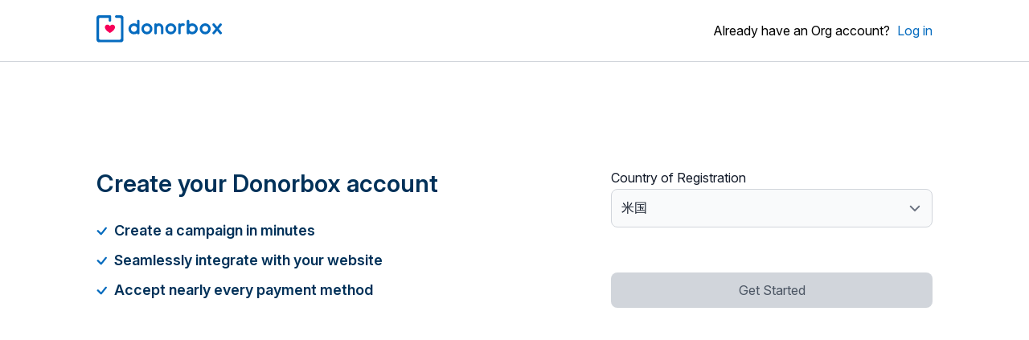

--- FILE ---
content_type: text/html; charset=utf-8
request_url: https://donorbox.org/ja/orgs/new?original_url=https%3A%2F%2Fdonorbox.org%2F%3Futm_source%3DPoweredby%26utm_campaign%3DLiving%2BWith%2BXXY%26utm_content%3D206836&utm_campaign=Living+With+XXY&utm_content=206836&utm_source=Poweredby
body_size: 33459
content:
<!DOCTYPE html>
<html lang="ja">
  <head>
    <script type="text/javascript">
  (function (window) {
    window.dataLayer = window.dataLayer || [];
    var db_org_id = "";
    var db_org_user_id = "";
    var db_org_user_role = "";
    var gaParams = {};
    if (db_org_id) {
      gaParams['org_id'] = db_org_id;
    }
    if (db_org_user_id) {
      gaParams['org_user_id'] = db_org_user_id;
    }
    if (db_org_user_role) {
      gaParams['org_user_role'] = db_org_user_role;
    }
    window.dataLayer.push(gaParams);

    var org_shareable_id = "";
    if (org_shareable_id) {
      window._linkedin_event_id = org_shareable_id;
    }
  })(window);
  (function (w, d, s, l, i) {
    w[l] = w[l] || [];
    w[l].push({
      'gtm.start':
        new Date().getTime(), event: 'gtm.js'
    });
    var f = d.getElementsByTagName(s)[0],
      j = d.createElement(s), dl = l != 'dataLayer' ? '&l=' + l : '';
    j.async = true;
    j.src =
      'https://www.googletagmanager.com/gtm.js?id=' + i + dl;
    f.parentNode.insertBefore(j, f);
  })(window, document, 'script', 'dataLayer', 'GTM-NWL3C83');
</script>

    <meta charset="utf-8">
<script type="text/javascript">window.NREUM||(NREUM={});NREUM.info={"beacon":"bam.nr-data.net","errorBeacon":"bam.nr-data.net","licenseKey":"NRJS-10f70b6b0c6e17f8701","applicationID":"1084090822","transactionName":"J1gKEEtXWltSQU1LBBdEDQtXF1lFUEBNVgQT","queueTime":1,"applicationTime":791,"agent":""}</script>
<script type="text/javascript">(window.NREUM||(NREUM={})).init={ajax:{deny_list:["bam.nr-data.net"]},feature_flags:["soft_nav"]};(window.NREUM||(NREUM={})).loader_config={licenseKey:"NRJS-10f70b6b0c6e17f8701",applicationID:"1084090822",browserID:"1134537599"};;/*! For license information please see nr-loader-rum-1.308.0.min.js.LICENSE.txt */
(()=>{var e,t,r={163:(e,t,r)=>{"use strict";r.d(t,{j:()=>E});var n=r(384),i=r(1741);var a=r(2555);r(860).K7.genericEvents;const s="experimental.resources",o="register",c=e=>{if(!e||"string"!=typeof e)return!1;try{document.createDocumentFragment().querySelector(e)}catch{return!1}return!0};var d=r(2614),u=r(944),l=r(8122);const f="[data-nr-mask]",g=e=>(0,l.a)(e,(()=>{const e={feature_flags:[],experimental:{allow_registered_children:!1,resources:!1},mask_selector:"*",block_selector:"[data-nr-block]",mask_input_options:{color:!1,date:!1,"datetime-local":!1,email:!1,month:!1,number:!1,range:!1,search:!1,tel:!1,text:!1,time:!1,url:!1,week:!1,textarea:!1,select:!1,password:!0}};return{ajax:{deny_list:void 0,block_internal:!0,enabled:!0,autoStart:!0},api:{get allow_registered_children(){return e.feature_flags.includes(o)||e.experimental.allow_registered_children},set allow_registered_children(t){e.experimental.allow_registered_children=t},duplicate_registered_data:!1},browser_consent_mode:{enabled:!1},distributed_tracing:{enabled:void 0,exclude_newrelic_header:void 0,cors_use_newrelic_header:void 0,cors_use_tracecontext_headers:void 0,allowed_origins:void 0},get feature_flags(){return e.feature_flags},set feature_flags(t){e.feature_flags=t},generic_events:{enabled:!0,autoStart:!0},harvest:{interval:30},jserrors:{enabled:!0,autoStart:!0},logging:{enabled:!0,autoStart:!0},metrics:{enabled:!0,autoStart:!0},obfuscate:void 0,page_action:{enabled:!0},page_view_event:{enabled:!0,autoStart:!0},page_view_timing:{enabled:!0,autoStart:!0},performance:{capture_marks:!1,capture_measures:!1,capture_detail:!0,resources:{get enabled(){return e.feature_flags.includes(s)||e.experimental.resources},set enabled(t){e.experimental.resources=t},asset_types:[],first_party_domains:[],ignore_newrelic:!0}},privacy:{cookies_enabled:!0},proxy:{assets:void 0,beacon:void 0},session:{expiresMs:d.wk,inactiveMs:d.BB},session_replay:{autoStart:!0,enabled:!1,preload:!1,sampling_rate:10,error_sampling_rate:100,collect_fonts:!1,inline_images:!1,fix_stylesheets:!0,mask_all_inputs:!0,get mask_text_selector(){return e.mask_selector},set mask_text_selector(t){c(t)?e.mask_selector="".concat(t,",").concat(f):""===t||null===t?e.mask_selector=f:(0,u.R)(5,t)},get block_class(){return"nr-block"},get ignore_class(){return"nr-ignore"},get mask_text_class(){return"nr-mask"},get block_selector(){return e.block_selector},set block_selector(t){c(t)?e.block_selector+=",".concat(t):""!==t&&(0,u.R)(6,t)},get mask_input_options(){return e.mask_input_options},set mask_input_options(t){t&&"object"==typeof t?e.mask_input_options={...t,password:!0}:(0,u.R)(7,t)}},session_trace:{enabled:!0,autoStart:!0},soft_navigations:{enabled:!0,autoStart:!0},spa:{enabled:!0,autoStart:!0},ssl:void 0,user_actions:{enabled:!0,elementAttributes:["id","className","tagName","type"]}}})());var p=r(6154),m=r(9324);let h=0;const v={buildEnv:m.F3,distMethod:m.Xs,version:m.xv,originTime:p.WN},b={consented:!1},y={appMetadata:{},get consented(){return this.session?.state?.consent||b.consented},set consented(e){b.consented=e},customTransaction:void 0,denyList:void 0,disabled:!1,harvester:void 0,isolatedBacklog:!1,isRecording:!1,loaderType:void 0,maxBytes:3e4,obfuscator:void 0,onerror:void 0,ptid:void 0,releaseIds:{},session:void 0,timeKeeper:void 0,registeredEntities:[],jsAttributesMetadata:{bytes:0},get harvestCount(){return++h}},_=e=>{const t=(0,l.a)(e,y),r=Object.keys(v).reduce((e,t)=>(e[t]={value:v[t],writable:!1,configurable:!0,enumerable:!0},e),{});return Object.defineProperties(t,r)};var w=r(5701);const x=e=>{const t=e.startsWith("http");e+="/",r.p=t?e:"https://"+e};var R=r(7836),k=r(3241);const A={accountID:void 0,trustKey:void 0,agentID:void 0,licenseKey:void 0,applicationID:void 0,xpid:void 0},S=e=>(0,l.a)(e,A),T=new Set;function E(e,t={},r,s){let{init:o,info:c,loader_config:d,runtime:u={},exposed:l=!0}=t;if(!c){const e=(0,n.pV)();o=e.init,c=e.info,d=e.loader_config}e.init=g(o||{}),e.loader_config=S(d||{}),c.jsAttributes??={},p.bv&&(c.jsAttributes.isWorker=!0),e.info=(0,a.D)(c);const f=e.init,m=[c.beacon,c.errorBeacon];T.has(e.agentIdentifier)||(f.proxy.assets&&(x(f.proxy.assets),m.push(f.proxy.assets)),f.proxy.beacon&&m.push(f.proxy.beacon),e.beacons=[...m],function(e){const t=(0,n.pV)();Object.getOwnPropertyNames(i.W.prototype).forEach(r=>{const n=i.W.prototype[r];if("function"!=typeof n||"constructor"===n)return;let a=t[r];e[r]&&!1!==e.exposed&&"micro-agent"!==e.runtime?.loaderType&&(t[r]=(...t)=>{const n=e[r](...t);return a?a(...t):n})})}(e),(0,n.US)("activatedFeatures",w.B)),u.denyList=[...f.ajax.deny_list||[],...f.ajax.block_internal?m:[]],u.ptid=e.agentIdentifier,u.loaderType=r,e.runtime=_(u),T.has(e.agentIdentifier)||(e.ee=R.ee.get(e.agentIdentifier),e.exposed=l,(0,k.W)({agentIdentifier:e.agentIdentifier,drained:!!w.B?.[e.agentIdentifier],type:"lifecycle",name:"initialize",feature:void 0,data:e.config})),T.add(e.agentIdentifier)}},384:(e,t,r)=>{"use strict";r.d(t,{NT:()=>s,US:()=>u,Zm:()=>o,bQ:()=>d,dV:()=>c,pV:()=>l});var n=r(6154),i=r(1863),a=r(1910);const s={beacon:"bam.nr-data.net",errorBeacon:"bam.nr-data.net"};function o(){return n.gm.NREUM||(n.gm.NREUM={}),void 0===n.gm.newrelic&&(n.gm.newrelic=n.gm.NREUM),n.gm.NREUM}function c(){let e=o();return e.o||(e.o={ST:n.gm.setTimeout,SI:n.gm.setImmediate||n.gm.setInterval,CT:n.gm.clearTimeout,XHR:n.gm.XMLHttpRequest,REQ:n.gm.Request,EV:n.gm.Event,PR:n.gm.Promise,MO:n.gm.MutationObserver,FETCH:n.gm.fetch,WS:n.gm.WebSocket},(0,a.i)(...Object.values(e.o))),e}function d(e,t){let r=o();r.initializedAgents??={},t.initializedAt={ms:(0,i.t)(),date:new Date},r.initializedAgents[e]=t}function u(e,t){o()[e]=t}function l(){return function(){let e=o();const t=e.info||{};e.info={beacon:s.beacon,errorBeacon:s.errorBeacon,...t}}(),function(){let e=o();const t=e.init||{};e.init={...t}}(),c(),function(){let e=o();const t=e.loader_config||{};e.loader_config={...t}}(),o()}},782:(e,t,r)=>{"use strict";r.d(t,{T:()=>n});const n=r(860).K7.pageViewTiming},860:(e,t,r)=>{"use strict";r.d(t,{$J:()=>u,K7:()=>c,P3:()=>d,XX:()=>i,Yy:()=>o,df:()=>a,qY:()=>n,v4:()=>s});const n="events",i="jserrors",a="browser/blobs",s="rum",o="browser/logs",c={ajax:"ajax",genericEvents:"generic_events",jserrors:i,logging:"logging",metrics:"metrics",pageAction:"page_action",pageViewEvent:"page_view_event",pageViewTiming:"page_view_timing",sessionReplay:"session_replay",sessionTrace:"session_trace",softNav:"soft_navigations",spa:"spa"},d={[c.pageViewEvent]:1,[c.pageViewTiming]:2,[c.metrics]:3,[c.jserrors]:4,[c.spa]:5,[c.ajax]:6,[c.sessionTrace]:7,[c.softNav]:8,[c.sessionReplay]:9,[c.logging]:10,[c.genericEvents]:11},u={[c.pageViewEvent]:s,[c.pageViewTiming]:n,[c.ajax]:n,[c.spa]:n,[c.softNav]:n,[c.metrics]:i,[c.jserrors]:i,[c.sessionTrace]:a,[c.sessionReplay]:a,[c.logging]:o,[c.genericEvents]:"ins"}},944:(e,t,r)=>{"use strict";r.d(t,{R:()=>i});var n=r(3241);function i(e,t){"function"==typeof console.debug&&(console.debug("New Relic Warning: https://github.com/newrelic/newrelic-browser-agent/blob/main/docs/warning-codes.md#".concat(e),t),(0,n.W)({agentIdentifier:null,drained:null,type:"data",name:"warn",feature:"warn",data:{code:e,secondary:t}}))}},1687:(e,t,r)=>{"use strict";r.d(t,{Ak:()=>d,Ze:()=>f,x3:()=>u});var n=r(3241),i=r(7836),a=r(3606),s=r(860),o=r(2646);const c={};function d(e,t){const r={staged:!1,priority:s.P3[t]||0};l(e),c[e].get(t)||c[e].set(t,r)}function u(e,t){e&&c[e]&&(c[e].get(t)&&c[e].delete(t),p(e,t,!1),c[e].size&&g(e))}function l(e){if(!e)throw new Error("agentIdentifier required");c[e]||(c[e]=new Map)}function f(e="",t="feature",r=!1){if(l(e),!e||!c[e].get(t)||r)return p(e,t);c[e].get(t).staged=!0,g(e)}function g(e){const t=Array.from(c[e]);t.every(([e,t])=>t.staged)&&(t.sort((e,t)=>e[1].priority-t[1].priority),t.forEach(([t])=>{c[e].delete(t),p(e,t)}))}function p(e,t,r=!0){const s=e?i.ee.get(e):i.ee,c=a.i.handlers;if(!s.aborted&&s.backlog&&c){if((0,n.W)({agentIdentifier:e,type:"lifecycle",name:"drain",feature:t}),r){const e=s.backlog[t],r=c[t];if(r){for(let t=0;e&&t<e.length;++t)m(e[t],r);Object.entries(r).forEach(([e,t])=>{Object.values(t||{}).forEach(t=>{t[0]?.on&&t[0]?.context()instanceof o.y&&t[0].on(e,t[1])})})}}s.isolatedBacklog||delete c[t],s.backlog[t]=null,s.emit("drain-"+t,[])}}function m(e,t){var r=e[1];Object.values(t[r]||{}).forEach(t=>{var r=e[0];if(t[0]===r){var n=t[1],i=e[3],a=e[2];n.apply(i,a)}})}},1738:(e,t,r)=>{"use strict";r.d(t,{U:()=>g,Y:()=>f});var n=r(3241),i=r(9908),a=r(1863),s=r(944),o=r(5701),c=r(3969),d=r(8362),u=r(860),l=r(4261);function f(e,t,r,a){const f=a||r;!f||f[e]&&f[e]!==d.d.prototype[e]||(f[e]=function(){(0,i.p)(c.xV,["API/"+e+"/called"],void 0,u.K7.metrics,r.ee),(0,n.W)({agentIdentifier:r.agentIdentifier,drained:!!o.B?.[r.agentIdentifier],type:"data",name:"api",feature:l.Pl+e,data:{}});try{return t.apply(this,arguments)}catch(e){(0,s.R)(23,e)}})}function g(e,t,r,n,s){const o=e.info;null===r?delete o.jsAttributes[t]:o.jsAttributes[t]=r,(s||null===r)&&(0,i.p)(l.Pl+n,[(0,a.t)(),t,r],void 0,"session",e.ee)}},1741:(e,t,r)=>{"use strict";r.d(t,{W:()=>a});var n=r(944),i=r(4261);class a{#e(e,...t){if(this[e]!==a.prototype[e])return this[e](...t);(0,n.R)(35,e)}addPageAction(e,t){return this.#e(i.hG,e,t)}register(e){return this.#e(i.eY,e)}recordCustomEvent(e,t){return this.#e(i.fF,e,t)}setPageViewName(e,t){return this.#e(i.Fw,e,t)}setCustomAttribute(e,t,r){return this.#e(i.cD,e,t,r)}noticeError(e,t){return this.#e(i.o5,e,t)}setUserId(e,t=!1){return this.#e(i.Dl,e,t)}setApplicationVersion(e){return this.#e(i.nb,e)}setErrorHandler(e){return this.#e(i.bt,e)}addRelease(e,t){return this.#e(i.k6,e,t)}log(e,t){return this.#e(i.$9,e,t)}start(){return this.#e(i.d3)}finished(e){return this.#e(i.BL,e)}recordReplay(){return this.#e(i.CH)}pauseReplay(){return this.#e(i.Tb)}addToTrace(e){return this.#e(i.U2,e)}setCurrentRouteName(e){return this.#e(i.PA,e)}interaction(e){return this.#e(i.dT,e)}wrapLogger(e,t,r){return this.#e(i.Wb,e,t,r)}measure(e,t){return this.#e(i.V1,e,t)}consent(e){return this.#e(i.Pv,e)}}},1863:(e,t,r)=>{"use strict";function n(){return Math.floor(performance.now())}r.d(t,{t:()=>n})},1910:(e,t,r)=>{"use strict";r.d(t,{i:()=>a});var n=r(944);const i=new Map;function a(...e){return e.every(e=>{if(i.has(e))return i.get(e);const t="function"==typeof e?e.toString():"",r=t.includes("[native code]"),a=t.includes("nrWrapper");return r||a||(0,n.R)(64,e?.name||t),i.set(e,r),r})}},2555:(e,t,r)=>{"use strict";r.d(t,{D:()=>o,f:()=>s});var n=r(384),i=r(8122);const a={beacon:n.NT.beacon,errorBeacon:n.NT.errorBeacon,licenseKey:void 0,applicationID:void 0,sa:void 0,queueTime:void 0,applicationTime:void 0,ttGuid:void 0,user:void 0,account:void 0,product:void 0,extra:void 0,jsAttributes:{},userAttributes:void 0,atts:void 0,transactionName:void 0,tNamePlain:void 0};function s(e){try{return!!e.licenseKey&&!!e.errorBeacon&&!!e.applicationID}catch(e){return!1}}const o=e=>(0,i.a)(e,a)},2614:(e,t,r)=>{"use strict";r.d(t,{BB:()=>s,H3:()=>n,g:()=>d,iL:()=>c,tS:()=>o,uh:()=>i,wk:()=>a});const n="NRBA",i="SESSION",a=144e5,s=18e5,o={STARTED:"session-started",PAUSE:"session-pause",RESET:"session-reset",RESUME:"session-resume",UPDATE:"session-update"},c={SAME_TAB:"same-tab",CROSS_TAB:"cross-tab"},d={OFF:0,FULL:1,ERROR:2}},2646:(e,t,r)=>{"use strict";r.d(t,{y:()=>n});class n{constructor(e){this.contextId=e}}},2843:(e,t,r)=>{"use strict";r.d(t,{G:()=>a,u:()=>i});var n=r(3878);function i(e,t=!1,r,i){(0,n.DD)("visibilitychange",function(){if(t)return void("hidden"===document.visibilityState&&e());e(document.visibilityState)},r,i)}function a(e,t,r){(0,n.sp)("pagehide",e,t,r)}},3241:(e,t,r)=>{"use strict";r.d(t,{W:()=>a});var n=r(6154);const i="newrelic";function a(e={}){try{n.gm.dispatchEvent(new CustomEvent(i,{detail:e}))}catch(e){}}},3606:(e,t,r)=>{"use strict";r.d(t,{i:()=>a});var n=r(9908);a.on=s;var i=a.handlers={};function a(e,t,r,a){s(a||n.d,i,e,t,r)}function s(e,t,r,i,a){a||(a="feature"),e||(e=n.d);var s=t[a]=t[a]||{};(s[r]=s[r]||[]).push([e,i])}},3878:(e,t,r)=>{"use strict";function n(e,t){return{capture:e,passive:!1,signal:t}}function i(e,t,r=!1,i){window.addEventListener(e,t,n(r,i))}function a(e,t,r=!1,i){document.addEventListener(e,t,n(r,i))}r.d(t,{DD:()=>a,jT:()=>n,sp:()=>i})},3969:(e,t,r)=>{"use strict";r.d(t,{TZ:()=>n,XG:()=>o,rs:()=>i,xV:()=>s,z_:()=>a});const n=r(860).K7.metrics,i="sm",a="cm",s="storeSupportabilityMetrics",o="storeEventMetrics"},4234:(e,t,r)=>{"use strict";r.d(t,{W:()=>a});var n=r(7836),i=r(1687);class a{constructor(e,t){this.agentIdentifier=e,this.ee=n.ee.get(e),this.featureName=t,this.blocked=!1}deregisterDrain(){(0,i.x3)(this.agentIdentifier,this.featureName)}}},4261:(e,t,r)=>{"use strict";r.d(t,{$9:()=>d,BL:()=>o,CH:()=>g,Dl:()=>_,Fw:()=>y,PA:()=>h,Pl:()=>n,Pv:()=>k,Tb:()=>l,U2:()=>a,V1:()=>R,Wb:()=>x,bt:()=>b,cD:()=>v,d3:()=>w,dT:()=>c,eY:()=>p,fF:()=>f,hG:()=>i,k6:()=>s,nb:()=>m,o5:()=>u});const n="api-",i="addPageAction",a="addToTrace",s="addRelease",o="finished",c="interaction",d="log",u="noticeError",l="pauseReplay",f="recordCustomEvent",g="recordReplay",p="register",m="setApplicationVersion",h="setCurrentRouteName",v="setCustomAttribute",b="setErrorHandler",y="setPageViewName",_="setUserId",w="start",x="wrapLogger",R="measure",k="consent"},5289:(e,t,r)=>{"use strict";r.d(t,{GG:()=>s,Qr:()=>c,sB:()=>o});var n=r(3878),i=r(6389);function a(){return"undefined"==typeof document||"complete"===document.readyState}function s(e,t){if(a())return e();const r=(0,i.J)(e),s=setInterval(()=>{a()&&(clearInterval(s),r())},500);(0,n.sp)("load",r,t)}function o(e){if(a())return e();(0,n.DD)("DOMContentLoaded",e)}function c(e){if(a())return e();(0,n.sp)("popstate",e)}},5607:(e,t,r)=>{"use strict";r.d(t,{W:()=>n});const n=(0,r(9566).bz)()},5701:(e,t,r)=>{"use strict";r.d(t,{B:()=>a,t:()=>s});var n=r(3241);const i=new Set,a={};function s(e,t){const r=t.agentIdentifier;a[r]??={},e&&"object"==typeof e&&(i.has(r)||(t.ee.emit("rumresp",[e]),a[r]=e,i.add(r),(0,n.W)({agentIdentifier:r,loaded:!0,drained:!0,type:"lifecycle",name:"load",feature:void 0,data:e})))}},6154:(e,t,r)=>{"use strict";r.d(t,{OF:()=>c,RI:()=>i,WN:()=>u,bv:()=>a,eN:()=>l,gm:()=>s,mw:()=>o,sb:()=>d});var n=r(1863);const i="undefined"!=typeof window&&!!window.document,a="undefined"!=typeof WorkerGlobalScope&&("undefined"!=typeof self&&self instanceof WorkerGlobalScope&&self.navigator instanceof WorkerNavigator||"undefined"!=typeof globalThis&&globalThis instanceof WorkerGlobalScope&&globalThis.navigator instanceof WorkerNavigator),s=i?window:"undefined"!=typeof WorkerGlobalScope&&("undefined"!=typeof self&&self instanceof WorkerGlobalScope&&self||"undefined"!=typeof globalThis&&globalThis instanceof WorkerGlobalScope&&globalThis),o=Boolean("hidden"===s?.document?.visibilityState),c=/iPad|iPhone|iPod/.test(s.navigator?.userAgent),d=c&&"undefined"==typeof SharedWorker,u=((()=>{const e=s.navigator?.userAgent?.match(/Firefox[/\s](\d+\.\d+)/);Array.isArray(e)&&e.length>=2&&e[1]})(),Date.now()-(0,n.t)()),l=()=>"undefined"!=typeof PerformanceNavigationTiming&&s?.performance?.getEntriesByType("navigation")?.[0]?.responseStart},6389:(e,t,r)=>{"use strict";function n(e,t=500,r={}){const n=r?.leading||!1;let i;return(...r)=>{n&&void 0===i&&(e.apply(this,r),i=setTimeout(()=>{i=clearTimeout(i)},t)),n||(clearTimeout(i),i=setTimeout(()=>{e.apply(this,r)},t))}}function i(e){let t=!1;return(...r)=>{t||(t=!0,e.apply(this,r))}}r.d(t,{J:()=>i,s:()=>n})},6630:(e,t,r)=>{"use strict";r.d(t,{T:()=>n});const n=r(860).K7.pageViewEvent},7699:(e,t,r)=>{"use strict";r.d(t,{It:()=>a,KC:()=>o,No:()=>i,qh:()=>s});var n=r(860);const i=16e3,a=1e6,s="SESSION_ERROR",o={[n.K7.logging]:!0,[n.K7.genericEvents]:!1,[n.K7.jserrors]:!1,[n.K7.ajax]:!1}},7836:(e,t,r)=>{"use strict";r.d(t,{P:()=>o,ee:()=>c});var n=r(384),i=r(8990),a=r(2646),s=r(5607);const o="nr@context:".concat(s.W),c=function e(t,r){var n={},s={},u={},l=!1;try{l=16===r.length&&d.initializedAgents?.[r]?.runtime.isolatedBacklog}catch(e){}var f={on:p,addEventListener:p,removeEventListener:function(e,t){var r=n[e];if(!r)return;for(var i=0;i<r.length;i++)r[i]===t&&r.splice(i,1)},emit:function(e,r,n,i,a){!1!==a&&(a=!0);if(c.aborted&&!i)return;t&&a&&t.emit(e,r,n);var o=g(n);m(e).forEach(e=>{e.apply(o,r)});var d=v()[s[e]];d&&d.push([f,e,r,o]);return o},get:h,listeners:m,context:g,buffer:function(e,t){const r=v();if(t=t||"feature",f.aborted)return;Object.entries(e||{}).forEach(([e,n])=>{s[n]=t,t in r||(r[t]=[])})},abort:function(){f._aborted=!0,Object.keys(f.backlog).forEach(e=>{delete f.backlog[e]})},isBuffering:function(e){return!!v()[s[e]]},debugId:r,backlog:l?{}:t&&"object"==typeof t.backlog?t.backlog:{},isolatedBacklog:l};return Object.defineProperty(f,"aborted",{get:()=>{let e=f._aborted||!1;return e||(t&&(e=t.aborted),e)}}),f;function g(e){return e&&e instanceof a.y?e:e?(0,i.I)(e,o,()=>new a.y(o)):new a.y(o)}function p(e,t){n[e]=m(e).concat(t)}function m(e){return n[e]||[]}function h(t){return u[t]=u[t]||e(f,t)}function v(){return f.backlog}}(void 0,"globalEE"),d=(0,n.Zm)();d.ee||(d.ee=c)},8122:(e,t,r)=>{"use strict";r.d(t,{a:()=>i});var n=r(944);function i(e,t){try{if(!e||"object"!=typeof e)return(0,n.R)(3);if(!t||"object"!=typeof t)return(0,n.R)(4);const r=Object.create(Object.getPrototypeOf(t),Object.getOwnPropertyDescriptors(t)),a=0===Object.keys(r).length?e:r;for(let s in a)if(void 0!==e[s])try{if(null===e[s]){r[s]=null;continue}Array.isArray(e[s])&&Array.isArray(t[s])?r[s]=Array.from(new Set([...e[s],...t[s]])):"object"==typeof e[s]&&"object"==typeof t[s]?r[s]=i(e[s],t[s]):r[s]=e[s]}catch(e){r[s]||(0,n.R)(1,e)}return r}catch(e){(0,n.R)(2,e)}}},8362:(e,t,r)=>{"use strict";r.d(t,{d:()=>a});var n=r(9566),i=r(1741);class a extends i.W{agentIdentifier=(0,n.LA)(16)}},8374:(e,t,r)=>{r.nc=(()=>{try{return document?.currentScript?.nonce}catch(e){}return""})()},8990:(e,t,r)=>{"use strict";r.d(t,{I:()=>i});var n=Object.prototype.hasOwnProperty;function i(e,t,r){if(n.call(e,t))return e[t];var i=r();if(Object.defineProperty&&Object.keys)try{return Object.defineProperty(e,t,{value:i,writable:!0,enumerable:!1}),i}catch(e){}return e[t]=i,i}},9324:(e,t,r)=>{"use strict";r.d(t,{F3:()=>i,Xs:()=>a,xv:()=>n});const n="1.308.0",i="PROD",a="CDN"},9566:(e,t,r)=>{"use strict";r.d(t,{LA:()=>o,bz:()=>s});var n=r(6154);const i="xxxxxxxx-xxxx-4xxx-yxxx-xxxxxxxxxxxx";function a(e,t){return e?15&e[t]:16*Math.random()|0}function s(){const e=n.gm?.crypto||n.gm?.msCrypto;let t,r=0;return e&&e.getRandomValues&&(t=e.getRandomValues(new Uint8Array(30))),i.split("").map(e=>"x"===e?a(t,r++).toString(16):"y"===e?(3&a()|8).toString(16):e).join("")}function o(e){const t=n.gm?.crypto||n.gm?.msCrypto;let r,i=0;t&&t.getRandomValues&&(r=t.getRandomValues(new Uint8Array(e)));const s=[];for(var o=0;o<e;o++)s.push(a(r,i++).toString(16));return s.join("")}},9908:(e,t,r)=>{"use strict";r.d(t,{d:()=>n,p:()=>i});var n=r(7836).ee.get("handle");function i(e,t,r,i,a){a?(a.buffer([e],i),a.emit(e,t,r)):(n.buffer([e],i),n.emit(e,t,r))}}},n={};function i(e){var t=n[e];if(void 0!==t)return t.exports;var a=n[e]={exports:{}};return r[e](a,a.exports,i),a.exports}i.m=r,i.d=(e,t)=>{for(var r in t)i.o(t,r)&&!i.o(e,r)&&Object.defineProperty(e,r,{enumerable:!0,get:t[r]})},i.f={},i.e=e=>Promise.all(Object.keys(i.f).reduce((t,r)=>(i.f[r](e,t),t),[])),i.u=e=>"nr-rum-1.308.0.min.js",i.o=(e,t)=>Object.prototype.hasOwnProperty.call(e,t),e={},t="NRBA-1.308.0.PROD:",i.l=(r,n,a,s)=>{if(e[r])e[r].push(n);else{var o,c;if(void 0!==a)for(var d=document.getElementsByTagName("script"),u=0;u<d.length;u++){var l=d[u];if(l.getAttribute("src")==r||l.getAttribute("data-webpack")==t+a){o=l;break}}if(!o){c=!0;var f={296:"sha512-+MIMDsOcckGXa1EdWHqFNv7P+JUkd5kQwCBr3KE6uCvnsBNUrdSt4a/3/L4j4TxtnaMNjHpza2/erNQbpacJQA=="};(o=document.createElement("script")).charset="utf-8",i.nc&&o.setAttribute("nonce",i.nc),o.setAttribute("data-webpack",t+a),o.src=r,0!==o.src.indexOf(window.location.origin+"/")&&(o.crossOrigin="anonymous"),f[s]&&(o.integrity=f[s])}e[r]=[n];var g=(t,n)=>{o.onerror=o.onload=null,clearTimeout(p);var i=e[r];if(delete e[r],o.parentNode&&o.parentNode.removeChild(o),i&&i.forEach(e=>e(n)),t)return t(n)},p=setTimeout(g.bind(null,void 0,{type:"timeout",target:o}),12e4);o.onerror=g.bind(null,o.onerror),o.onload=g.bind(null,o.onload),c&&document.head.appendChild(o)}},i.r=e=>{"undefined"!=typeof Symbol&&Symbol.toStringTag&&Object.defineProperty(e,Symbol.toStringTag,{value:"Module"}),Object.defineProperty(e,"__esModule",{value:!0})},i.p="https://js-agent.newrelic.com/",(()=>{var e={374:0,840:0};i.f.j=(t,r)=>{var n=i.o(e,t)?e[t]:void 0;if(0!==n)if(n)r.push(n[2]);else{var a=new Promise((r,i)=>n=e[t]=[r,i]);r.push(n[2]=a);var s=i.p+i.u(t),o=new Error;i.l(s,r=>{if(i.o(e,t)&&(0!==(n=e[t])&&(e[t]=void 0),n)){var a=r&&("load"===r.type?"missing":r.type),s=r&&r.target&&r.target.src;o.message="Loading chunk "+t+" failed: ("+a+": "+s+")",o.name="ChunkLoadError",o.type=a,o.request=s,n[1](o)}},"chunk-"+t,t)}};var t=(t,r)=>{var n,a,[s,o,c]=r,d=0;if(s.some(t=>0!==e[t])){for(n in o)i.o(o,n)&&(i.m[n]=o[n]);if(c)c(i)}for(t&&t(r);d<s.length;d++)a=s[d],i.o(e,a)&&e[a]&&e[a][0](),e[a]=0},r=self["webpackChunk:NRBA-1.308.0.PROD"]=self["webpackChunk:NRBA-1.308.0.PROD"]||[];r.forEach(t.bind(null,0)),r.push=t.bind(null,r.push.bind(r))})(),(()=>{"use strict";i(8374);var e=i(8362),t=i(860);const r=Object.values(t.K7);var n=i(163);var a=i(9908),s=i(1863),o=i(4261),c=i(1738);var d=i(1687),u=i(4234),l=i(5289),f=i(6154),g=i(944),p=i(384);const m=e=>f.RI&&!0===e?.privacy.cookies_enabled;function h(e){return!!(0,p.dV)().o.MO&&m(e)&&!0===e?.session_trace.enabled}var v=i(6389),b=i(7699);class y extends u.W{constructor(e,t){super(e.agentIdentifier,t),this.agentRef=e,this.abortHandler=void 0,this.featAggregate=void 0,this.loadedSuccessfully=void 0,this.onAggregateImported=new Promise(e=>{this.loadedSuccessfully=e}),this.deferred=Promise.resolve(),!1===e.init[this.featureName].autoStart?this.deferred=new Promise((t,r)=>{this.ee.on("manual-start-all",(0,v.J)(()=>{(0,d.Ak)(e.agentIdentifier,this.featureName),t()}))}):(0,d.Ak)(e.agentIdentifier,t)}importAggregator(e,t,r={}){if(this.featAggregate)return;const n=async()=>{let n;await this.deferred;try{if(m(e.init)){const{setupAgentSession:t}=await i.e(296).then(i.bind(i,3305));n=t(e)}}catch(e){(0,g.R)(20,e),this.ee.emit("internal-error",[e]),(0,a.p)(b.qh,[e],void 0,this.featureName,this.ee)}try{if(!this.#t(this.featureName,n,e.init))return(0,d.Ze)(this.agentIdentifier,this.featureName),void this.loadedSuccessfully(!1);const{Aggregate:i}=await t();this.featAggregate=new i(e,r),e.runtime.harvester.initializedAggregates.push(this.featAggregate),this.loadedSuccessfully(!0)}catch(e){(0,g.R)(34,e),this.abortHandler?.(),(0,d.Ze)(this.agentIdentifier,this.featureName,!0),this.loadedSuccessfully(!1),this.ee&&this.ee.abort()}};f.RI?(0,l.GG)(()=>n(),!0):n()}#t(e,r,n){if(this.blocked)return!1;switch(e){case t.K7.sessionReplay:return h(n)&&!!r;case t.K7.sessionTrace:return!!r;default:return!0}}}var _=i(6630),w=i(2614),x=i(3241);class R extends y{static featureName=_.T;constructor(e){var t;super(e,_.T),this.setupInspectionEvents(e.agentIdentifier),t=e,(0,c.Y)(o.Fw,function(e,r){"string"==typeof e&&("/"!==e.charAt(0)&&(e="/"+e),t.runtime.customTransaction=(r||"http://custom.transaction")+e,(0,a.p)(o.Pl+o.Fw,[(0,s.t)()],void 0,void 0,t.ee))},t),this.importAggregator(e,()=>i.e(296).then(i.bind(i,3943)))}setupInspectionEvents(e){const t=(t,r)=>{t&&(0,x.W)({agentIdentifier:e,timeStamp:t.timeStamp,loaded:"complete"===t.target.readyState,type:"window",name:r,data:t.target.location+""})};(0,l.sB)(e=>{t(e,"DOMContentLoaded")}),(0,l.GG)(e=>{t(e,"load")}),(0,l.Qr)(e=>{t(e,"navigate")}),this.ee.on(w.tS.UPDATE,(t,r)=>{(0,x.W)({agentIdentifier:e,type:"lifecycle",name:"session",data:r})})}}class k extends e.d{constructor(e){var t;(super(),f.gm)?(this.features={},(0,p.bQ)(this.agentIdentifier,this),this.desiredFeatures=new Set(e.features||[]),this.desiredFeatures.add(R),(0,n.j)(this,e,e.loaderType||"agent"),t=this,(0,c.Y)(o.cD,function(e,r,n=!1){if("string"==typeof e){if(["string","number","boolean"].includes(typeof r)||null===r)return(0,c.U)(t,e,r,o.cD,n);(0,g.R)(40,typeof r)}else(0,g.R)(39,typeof e)},t),function(e){(0,c.Y)(o.Dl,function(t,r=!1){if("string"!=typeof t&&null!==t)return void(0,g.R)(41,typeof t);const n=e.info.jsAttributes["enduser.id"];r&&null!=n&&n!==t?(0,a.p)(o.Pl+"setUserIdAndResetSession",[t],void 0,"session",e.ee):(0,c.U)(e,"enduser.id",t,o.Dl,!0)},e)}(this),function(e){(0,c.Y)(o.nb,function(t){if("string"==typeof t||null===t)return(0,c.U)(e,"application.version",t,o.nb,!1);(0,g.R)(42,typeof t)},e)}(this),function(e){(0,c.Y)(o.d3,function(){e.ee.emit("manual-start-all")},e)}(this),function(e){(0,c.Y)(o.Pv,function(t=!0){if("boolean"==typeof t){if((0,a.p)(o.Pl+o.Pv,[t],void 0,"session",e.ee),e.runtime.consented=t,t){const t=e.features.page_view_event;t.onAggregateImported.then(e=>{const r=t.featAggregate;e&&!r.sentRum&&r.sendRum()})}}else(0,g.R)(65,typeof t)},e)}(this),this.run()):(0,g.R)(21)}get config(){return{info:this.info,init:this.init,loader_config:this.loader_config,runtime:this.runtime}}get api(){return this}run(){try{const e=function(e){const t={};return r.forEach(r=>{t[r]=!!e[r]?.enabled}),t}(this.init),n=[...this.desiredFeatures];n.sort((e,r)=>t.P3[e.featureName]-t.P3[r.featureName]),n.forEach(r=>{if(!e[r.featureName]&&r.featureName!==t.K7.pageViewEvent)return;if(r.featureName===t.K7.spa)return void(0,g.R)(67);const n=function(e){switch(e){case t.K7.ajax:return[t.K7.jserrors];case t.K7.sessionTrace:return[t.K7.ajax,t.K7.pageViewEvent];case t.K7.sessionReplay:return[t.K7.sessionTrace];case t.K7.pageViewTiming:return[t.K7.pageViewEvent];default:return[]}}(r.featureName).filter(e=>!(e in this.features));n.length>0&&(0,g.R)(36,{targetFeature:r.featureName,missingDependencies:n}),this.features[r.featureName]=new r(this)})}catch(e){(0,g.R)(22,e);for(const e in this.features)this.features[e].abortHandler?.();const t=(0,p.Zm)();delete t.initializedAgents[this.agentIdentifier]?.features,delete this.sharedAggregator;return t.ee.get(this.agentIdentifier).abort(),!1}}}var A=i(2843),S=i(782);class T extends y{static featureName=S.T;constructor(e){super(e,S.T),f.RI&&((0,A.u)(()=>(0,a.p)("docHidden",[(0,s.t)()],void 0,S.T,this.ee),!0),(0,A.G)(()=>(0,a.p)("winPagehide",[(0,s.t)()],void 0,S.T,this.ee)),this.importAggregator(e,()=>i.e(296).then(i.bind(i,2117))))}}var E=i(3969);class I extends y{static featureName=E.TZ;constructor(e){super(e,E.TZ),f.RI&&document.addEventListener("securitypolicyviolation",e=>{(0,a.p)(E.xV,["Generic/CSPViolation/Detected"],void 0,this.featureName,this.ee)}),this.importAggregator(e,()=>i.e(296).then(i.bind(i,9623)))}}new k({features:[R,T,I],loaderType:"lite"})})()})();</script>

    <title>Signup for Donorbox - Donation Software for Everyone</title>



    <meta name="viewport" content="initial-scale=1.0, maximum-scale=5.0, minimum-scale=1.0">
    <meta name="description" content="Get started with Donorbox online donation software in 15 mins. Sign up for a free trial today!">
    <meta property="og:site_name" content="Donorbox">
    <meta property="og:title" content="Signup for Donorbox - Donation Software for Everyone">
    <meta property="og:description" content="Get started with Donorbox online donation software in 15 mins. Sign up for a free trial today!">
    <meta property="og:url" content="https://donorbox.org/ja/orgs/new?original_url=https%3A%2F%2Fdonorbox.org%2F%3Futm_source%3DPoweredby%26utm_campaign%3DLiving%2BWith%2BXXY%26utm_content%3D206836&amp;utm_campaign=Living+With+XXY&amp;utm_content=206836&amp;utm_source=Poweredby&amp;cf_cache_lang=en">
    <meta property="og:type" content="website">

    <meta property="og:image" content="https://donorbox.org/assets/donorbox-fb-og-logo-8d826daade32a1d9cf2fff7b2632b21e86f08a765485702b4257d0e2073a09a0.jpg">
    <meta property="og:image:secure_url" content="https://donorbox.org/assets/donorbox-fb-og-logo-8d826daade32a1d9cf2fff7b2632b21e86f08a765485702b4257d0e2073a09a0.jpg">
    <meta property="p:domain_verify" content="15f937a36ca4206c387b05c20201ee34">

    

    <link rel="manifest" href="/manifest.json">
    <link rel="canonical" content="https://donorbox.org/ja/orgs/new">

    <meta content="#ffffff" name="theme-color" />
<meta content="#ffffff" name="msapplication-TileColor" />
<meta content="/ms-icon-144x144.png" name="msapplication-TileImage" />

<link rel="icon" type="image/x-icon" href="https://donorbox.org/favicon-16x16.png" sizes="16x16" />
<link rel="icon" type="image/x-icon" href="https://donorbox.org/favicon-32x32.png" sizes="32x32" />
<link rel="icon" type="image/x-icon" href="https://donorbox.org/favicon-96x96.png" sizes="96x96" />

<link href="/apple-icon-57x57.png" rel="apple-touch-icon" sizes="57x57" />
<link href="/apple-icon-60x60.png" rel="apple-touch-icon" sizes="60x60" />
<link href="/apple-icon-72x72.png" rel="apple-touch-icon" sizes="72x72" />
<link href="/apple-icon-76x76.png" rel="apple-touch-icon" sizes="76x76" />
<link href="/apple-icon-114x114.png" rel="apple-touch-icon" sizes="114x114" />
<link href="/apple-icon-120x120.png" rel="apple-touch-icon" sizes="120x120" />
<link href="/apple-icon-144x144.png" rel="apple-touch-icon" sizes="144x144" />
<link href="/apple-icon-152x152.png" rel="apple-touch-icon" sizes="152x152" />
<link href="/apple-icon-180x180.png" rel="apple-touch-icon" sizes="180x180" />

<link href="/android-icon-192x192.png" rel="icon" sizes="192x192" type="image/png" />


    <link rel="stylesheet" href="https://donorbox.org/assets/session-96d670e92202b41f2999dee36790756701db53bbb938825dca7e1dfd1118bbd3.css" media="all" />
    <meta name="csrf-param" content="authenticity_token" />
<meta name="csrf-token" content="ybg7SoWwumuMo6sqWA6VxdZWe5oFs3iU6t_G-OxfVdsVj0_aGTuQj0KFUgOANvC4JGQHbRYel-IlZHdt6ROgKw" />

    <script type="text/javascript">
  var kjs = window.kjs || function (a) {
    var c = { apiKey: a.apiKey, useDomain: a.useDomain };
    var d = document;
    setTimeout(function () {
      var b = d.createElement("script");
      b.src = a.url || "https://cdn.kiflo.com/k.js", d.getElementsByTagName("script")[0].parentNode.appendChild(b)
    });
    return c;
  }({ apiKey: "9c8f407a-8b34-4e16-b4c3-7933b4d7757e", useDomain: "donorbox.org" });
</script>

    <script async="true" defer="true">

  window.i18n = window.i18n || {};
  window.i18n.t = {"required_field":"項目を入力してください","answer_option_required":"回答には値を入力してください","at_least_one_option":"少なくとも1つの選択肢を選択してください","monday":"月曜日","tuesday":"火曜日","wednesday":"水曜日","thursday":"木曜日","friday":"金曜日","saturday":"土曜日","sunday":"日曜日","previous_period":"前の期間","current_period":"現在の期間","greater_than_or_equal_to":"値は1以上でなければなりません。","froala_editor_placeholder":"重要な詳細を強調し、参加者にイベントに参加する理由を説明してください。","min_length_field":"2文字以上入力してください（現在は1文字です）","invalid_hex_color":"指定のフォーマットに一致させてください","froala_editor_insert_donorbox_variables":"Donorbox変数を挿入する","max_intervals_selected":"選択できる間隔は最大4つまでです。","apply_changes":"変更を適用しますか？","add_more_nonsequential":"Add more nonsequential characters.","avoid_common_dates":"Please avoid common dates and years that are associated with you","avoid_repeated_chars":"Avoid adding repeated characters","capitalization_doesnt_help":"Capitalization doesn't help very much"};
</script>

  </head>
  <body locale="ja" id="session_orgs_new">
    <!-- Google Tag Manager (noscript) -->
<noscript>
  <iframe src="https://www.googletagmanager.com/ns.html?id=GTM-NWL3C83" height="0" width="0" style="display:none;visibility:hidden"></iframe>
</noscript>
<!-- End Google Tag Manager (noscript) -->

    <input type="hidden" name="app_env" id="app_env" value="production" autocomplete="off" />
    <input type="hidden" name="tapfiliate_tracking_id" id="tapfiliate_tracking_id" value="8990-cd80fe" autocomplete="off" />
    <div id="flash">
      

    </div>
    <header class="org_new_header">
  <a id="home_page_link" href="/ja">
    <img class="logo" alt="Donorbox" width="156" src="https://donorbox.org/assets/donorbox-logo-w-05cacae92465a95ece550571da7822cd04e6cab9113353402c327e92b280aa71.svg" />
</a>
  <p>
    Already have an Org account?
    <a href="/ja/org_session/new">Log in</a>
  </p>
</header>




<section id="org_new_signup_flow" class="orgs-new">
  <article id="donorbox_account_feature">

  <h1>Create your Donorbox account</h1>
  <ul>
    <li>
      Create a campaign in minutes
    </li>
    <li>
      Seamlessly integrate with your website
    </li>
    <li>
      Accept nearly every payment method
    </li>
  </ul>

</article>


  <article id="org_signup_steps">
    <form class="new_org" id="new_org" role="form" action="/ja/orgs/org_type" accept-charset="UTF-8" method="post"><input type="hidden" name="authenticity_token" value="k8qZugVM1eQB4BHgOWoa_YabuOT6xcZnm4pryAsAzUxgHiPjGUWLByTEXdWHr3VKWla6sGZO_REBugG2djKPkQ" autocomplete="off" />
      <div 
        class="country_step show"
        id="country_section" 
        data-controller="session--country-select"
        data-session--country-select-unsupported-countries-value="[&quot;AF&quot;, &quot;AX&quot;, &quot;AS&quot;, &quot;AQ&quot;, &quot;BD&quot;, &quot;BQ&quot;, &quot;BV&quot;, &quot;IO&quot;, &quot;BN&quot;, &quot;CV&quot;, &quot;CM&quot;, &quot;CF&quot;, &quot;CX&quot;, &quot;CC&quot;, &quot;CG&quot;, &quot;CD&quot;, &quot;CI&quot;, &quot;CU&quot;, &quot;CW&quot;, &quot;GQ&quot;, &quot;SZ&quot;, &quot;FK&quot;, &quot;TF&quot;, &quot;GU&quot;, &quot;GG&quot;, &quot;HT&quot;, &quot;HM&quot;, &quot;VA&quot;, &quot;IR&quot;, &quot;IQ&quot;, &quot;IM&quot;, &quot;JE&quot;, &quot;KP&quot;, &quot;KR&quot;, &quot;XK&quot;, &quot;LA&quot;, &quot;LB&quot;, &quot;LR&quot;, &quot;LY&quot;, &quot;MO&quot;, &quot;YT&quot;, &quot;FM&quot;, &quot;MD&quot;, &quot;MC&quot;, &quot;MM&quot;, &quot;MP&quot;, &quot;PK&quot;, &quot;PS&quot;, &quot;PY&quot;, &quot;PN&quot;, &quot;PR&quot;, &quot;RE&quot;, &quot;RU&quot;, &quot;BL&quot;, &quot;SH&quot;, &quot;LC&quot;, &quot;LK&quot;, &quot;MF&quot;, &quot;SX&quot;, &quot;GS&quot;, &quot;SS&quot;, &quot;SD&quot;, &quot;SY&quot;, &quot;TL&quot;, &quot;TK&quot;, &quot;UM&quot;, &quot;UZ&quot;, &quot;EH&quot;, &quot;ZW&quot;]">
          
              <input autocomplete="off" type="hidden" value="Poweredby" name="org[utm_campaign_attributes][utm_source]" id="org_utm_campaign_attributes_utm_source" />
              <input autocomplete="off" type="hidden" name="org[utm_campaign_attributes][utm_medium]" id="org_utm_campaign_attributes_utm_medium" />
              <input autocomplete="off" type="hidden" value="Living With XXY" name="org[utm_campaign_attributes][utm_campaign]" id="org_utm_campaign_attributes_utm_campaign" />
              <input autocomplete="off" type="hidden" name="org[utm_campaign_attributes][utm_term]" id="org_utm_campaign_attributes_utm_term" />
              <input autocomplete="off" type="hidden" value="206836" name="org[utm_campaign_attributes][utm_content]" id="org_utm_campaign_attributes_utm_content" />
              <input autocomplete="off" type="hidden" value="https://donorbox.org/?utm_source=Poweredby&amp;utm_campaign=Living+With+XXY&amp;utm_content=206836" name="org[utm_campaign_attributes][original_url]" id="org_utm_campaign_attributes_original_url" />
              <input autocomplete="off" type="hidden" name="org[utm_campaign_attributes][keyword]" id="org_utm_campaign_attributes_keyword" />

        <input autocomplete="off" type="hidden" name="org[website]" id="org_website" />
        <input autocomplete="off" type="hidden" name="org[name]" id="org_name" />
        <input autocomplete="off" type="hidden" name="org[email]" id="org_email" />

        <div class="form-group">
          <label for="operating_country_code">Country of Registration</label>
            <select skip_default_ids="false" allow_method_names_outside_object="false" id="operating_country_code" data-action="change-&gt;session--country-select#handleChange" data-session--country-select-target="select" name="org[operating_country_code]"><option value="">Select your country</option>
<option value="AU">オーストラリア連邦</option>
<option value="CA">カナダ</option>
<option selected="selected" value="US">米国</option>
<option value="GB">英国</option>
<hr>
<option value="XK">Kosovo</option>
<option value="IS">アイスランド</option>
<option value="IE">アイルランド</option>
<option value="AZ">アゼルバイジャン</option>
<option value="AF">アフガニスタン</option>
<option value="UM">アメリカ合衆国外諸島</option>
<option value="AE">アラブ首長国連邦</option>
<option value="DZ">アルジェリア</option>
<option value="AR">アルゼンチン</option>
<option value="AL">アルバニア</option>
<option value="AM">アルメニア</option>
<option value="AW">アルーバ</option>
<option value="AI">アングイラ</option>
<option value="AO">アンゴラ</option>
<option value="AG">アンティグア・バーブーダ</option>
<option value="AD">アンドラ</option>
<option value="YE">イエメン</option>
<option value="IL">イスラエル</option>
<option value="IT">イタリア</option>
<option value="IQ">イラク</option>
<option value="IR">イラン・イスラム共和国</option>
<option value="IN">インド</option>
<option value="ID">インドネシア</option>
<option value="UG">ウガンダ</option>
<option value="UA">ウクライナ</option>
<option value="UZ">ウズベキスタン</option>
<option value="UY">ウルグアイ</option>
<option value="EC">エクアドル</option>
<option value="EG">エジプト</option>
<option value="EE">エストニア</option>
<option value="SZ">エスワティニ王国</option>
<option value="ET">エチオピア</option>
<option value="ER">エリトリア国</option>
<option value="SV">エルサルバドル</option>
<option value="OM">オマーン</option>
<option value="NL">オランダ</option>
<option value="AU">オーストラリア連邦</option>
<option value="AT">オーストリア</option>
<option value="AX">オーランド諸島</option>
<option value="KZ">カザフスタン</option>
<option value="QA">カタール</option>
<option value="CA">カナダ</option>
<option value="CM">カメルーン</option>
<option value="KH">カンボジア</option>
<option value="CV">カーボヴェルデ</option>
<option value="GY">ガイアナ</option>
<option value="GA">ガボン</option>
<option value="GM">ガンビア</option>
<option value="GH">ガーナ</option>
<option value="GG">ガーンジー</option>
<option value="CY">キプロス</option>
<option value="CW">キュラソー</option>
<option value="CU">キューバ</option>
<option value="KI">キリバス</option>
<option value="KG">キルギス共和国</option>
<option value="GN">ギニア</option>
<option value="GW">ギニアビサウ</option>
<option value="GR">ギリシャ</option>
<option value="KW">クウェート</option>
<option value="CK">クック諸島</option>
<option value="CX">クリスマス島</option>
<option value="HR">クロアチア</option>
<option value="GT">グアテマラ</option>
<option value="GP">グアドループ</option>
<option value="GU">グアム</option>
<option value="GL">グリーンランド</option>
<option value="GE">グルジア</option>
<option value="GD">グレナダ</option>
<option value="KY">ケイマン諸島</option>
<option value="KE">ケニア</option>
<option value="CC">ココス (キーリング) 諸島</option>
<option value="CR">コスタリカ</option>
<option value="KM">コモロ</option>
<option value="CO">コロンビア</option>
<option value="CG">コンゴ</option>
<option value="CD">コンゴ民主共和国</option>
<option value="CI">コートジボワール</option>
<option value="SA">サウジアラビア</option>
<option value="GS">サウスジョージア及びサウスサンドウィッチ諸島</option>
<option value="WS">サモア</option>
<option value="ST">サントメ・プリンシペ</option>
<option value="BL">サンバルテルミ</option>
<option value="PM">サンピエール及びミクロン</option>
<option value="SM">サンマリノ</option>
<option value="SX">サンマルタン (オランダ領)</option>
<option value="MF">サンマルタン (仏領)</option>
<option value="ZM">ザンビア</option>
<option value="SL">シエラレオネ</option>
<option value="SY">シリア・アラブ共和国</option>
<option value="SG">シンガポール</option>
<option value="DJ">ジブチ</option>
<option value="GI">ジブラルタル</option>
<option value="JM">ジャマイカ</option>
<option value="JE">ジャージー</option>
<option value="ZW">ジンバブエ</option>
<option value="CH">スイス</option>
<option value="SE">スウェーデン</option>
<option value="ES">スペイン</option>
<option value="SR">スリナム</option>
<option value="LK">スリランカ</option>
<option value="SK">スロバキア</option>
<option value="SI">スロベニア</option>
<option value="SJ">スヴァールバル及びヤンマイエン</option>
<option value="SD">スーダン</option>
<option value="SN">セネガル</option>
<option value="RS">セルビア</option>
<option value="KN">セントクリストファー・ネーヴィス</option>
<option value="VC">セントビンセント及びグレナディーン諸島</option>
<option value="SH">セントヘレナ、アセンション及びトリスタン・ダ・クーニャ</option>
<option value="LC">セントルシア</option>
<option value="SC">セーシェル</option>
<option value="SO">ソマリア</option>
<option value="SB">ソロモン諸島</option>
<option value="TH">タイ</option>
<option value="TJ">タジキスタン</option>
<option value="TZ">タンザニア</option>
<option value="TC">タークス及びカイコス諸島</option>
<option value="CZ">チェコ共和国</option>
<option value="TD">チャド</option>
<option value="TN">チュニジア</option>
<option value="CL">チリ</option>
<option value="TV">ツバル</option>
<option value="DK">デンマーク</option>
<option value="TK">トケラウ</option>
<option value="TT">トリニダード・トバゴ</option>
<option value="TM">トルクメニスタン</option>
<option value="TR">トルコ</option>
<option value="TO">トンガ</option>
<option value="TG">トーゴ</option>
<option value="DE">ドイツ</option>
<option value="DM">ドミニカ</option>
<option value="DO">ドミニカ共和国</option>
<option value="NG">ナイジェリア</option>
<option value="NR">ナウル</option>
<option value="NA">ナミビア</option>
<option value="NU">ニウエ</option>
<option value="NI">ニカラグア</option>
<option value="NE">ニジェール</option>
<option value="NC">ニューカレドニア</option>
<option value="NZ">ニュージーランド</option>
<option value="NP">ネパール</option>
<option value="NO">ノルウェー</option>
<option value="NF">ノーフォーク島</option>
<option value="HT">ハイチ</option>
<option value="HU">ハンガリー</option>
<option value="HM">ハード島及びマクドナルド諸島</option>
<option value="VU">バヌアツ</option>
<option value="BS">バハマ</option>
<option value="BB">バルバドス</option>
<option value="BD">バングラデシュ</option>
<option value="BM">バーミューダ</option>
<option value="BH">バーレーン</option>
<option value="PK">パキスタン</option>
<option value="PA">パナマ</option>
<option value="PG">パプアニューギニア</option>
<option value="PW">パラオ</option>
<option value="PY">パラグアイ</option>
<option value="PS">パレスチナ</option>
<option value="PN">ピトケアン</option>
<option value="FJ">フィジー</option>
<option value="PH">フィリピン</option>
<option value="FI">フィンランド</option>
<option value="FO">フェロー諸島</option>
<option value="FK">フォークランド諸島 (マルビナス)</option>
<option value="FR">フランス</option>
<option value="TF">フランス南方領土</option>
<option value="BR">ブラジル</option>
<option value="BG">ブルガリア</option>
<option value="BF">ブルキナファソ</option>
<option value="BN">ブルネイ・ダルサラーム国</option>
<option value="BI">ブルンジ</option>
<option value="BT">ブータン</option>
<option value="BV">ブーベ島</option>
<option value="PR">プエルトリコ</option>
<option value="VN">ベトナム</option>
<option value="BJ">ベナン</option>
<option value="VE">ベネズエラ</option>
<option value="BY">ベラルーシ</option>
<option value="BZ">ベリーズ</option>
<option value="BE">ベルギー</option>
<option value="PE">ペルー</option>
<option value="HN">ホンジュラス</option>
<option value="BA">ボスニア・ヘルツェゴビナ</option>
<option value="BW">ボツワナ</option>
<option value="BQ">ボネール、シントユースタティウス及びサバ</option>
<option value="BO">ボリビア</option>
<option value="PT">ポルトガル</option>
<option value="PL">ポーランド</option>
<option value="MO">マカオ</option>
<option value="MG">マダガスカル</option>
<option value="YT">マヨット</option>
<option value="MW">マラウイ</option>
<option value="ML">マリ</option>
<option value="MT">マルタ</option>
<option value="MQ">マルティニーク</option>
<option value="MY">マレーシア</option>
<option value="IM">マン島</option>
<option value="MH">マーシャル諸島</option>
<option value="FM">ミクロネシア連邦</option>
<option value="MM">ミャンマー</option>
<option value="MX">メキシコ</option>
<option value="MZ">モザンビーク</option>
<option value="MC">モナコ</option>
<option value="MV">モルディブ</option>
<option value="MD">モルドバ</option>
<option value="MA">モロッコ</option>
<option value="MN">モンゴル国</option>
<option value="ME">モンテネグロ</option>
<option value="MS">モントセラト</option>
<option value="MU">モーリシャス</option>
<option value="MR">モーリタニア</option>
<option value="JO">ヨルダン</option>
<option value="LA">ラオス人民民主共和国</option>
<option value="LV">ラトビア</option>
<option value="LT">リトアニア</option>
<option value="LI">リヒテンシュタイン</option>
<option value="LY">リビア</option>
<option value="LR">リベリア</option>
<option value="LU">ルクセンブルク</option>
<option value="RW">ルワンダ</option>
<option value="RO">ルーマニア</option>
<option value="LS">レソト</option>
<option value="LB">レバノン</option>
<option value="RE">レユニオン</option>
<option value="RU">ロシア連邦</option>
<option value="WF">ワリー及びフテュナ</option>
<option value="CN">中国</option>
<option value="CF">中央アフリカ共和国</option>
<option value="GF">仏領ギアナ</option>
<option value="PF">仏領ポリネシア</option>
<option value="MK">北マケドニア共和国</option>
<option value="MP">北マリアナ諸島</option>
<option value="ZA">南アフリカ</option>
<option value="SS">南スーダン</option>
<option value="AQ">南極大陸</option>
<option value="TW">台湾</option>
<option value="KR">大韓民国 (韓国)</option>
<option value="JP">日本</option>
<option value="KP">朝鮮民主主義人民共和国</option>
<option value="TL">東ティモール</option>
<option value="US">米国</option>
<option value="AS">米領サモア</option>
<option value="VI">米領ヴァージン諸島</option>
<option value="VA">聖庁 (バチカン市国)</option>
<option value="GB">英国</option>
<option value="IO">英国インド洋領土</option>
<option value="VG">英領ヴァージン諸島</option>
<option value="EH">西サハラ</option>
<option value="GQ">赤道ギニア</option>
<option value="HK">香港</option></select>
        </div>
        <div class="button-group">
          <button class="button disable"
            id="country_submit"
            disabled="disabled"
            data-session--country-select-target="submit">
            Get Started
          </button>
        </div>
      </div>
</form>  </article>
</section>

<input type="checkbox" name="exit_intent_modal_checkbox" id="exit_intent_modal_checkbox" value="1" />
<div class="modal modal-vertical-center" id="exit_intent_modal">
  <div class="modal-content">
    <span class="close" id="modal_close">
      &times;
    </span>
    <div class="modal-body">
      <picture>
        <source type="image/webp" srcset="https://donorbox.org/assets/session/sign-up-4df79f7d78d68d246d812e30f782a336386d0594441a9dee233e64c3af0bf788.webp "></source>
        <source type="image/png" srcset="https://donorbox.org/assets/session/sign-up-e1bd78b737f67ed5c52b5076c3ffc00048556f46e9a2032b2c4ad87e60066107.png "></source>

        <img alt="30-minute Demo" title="30-minute Demo" width="386" src="https://donorbox.org/assets/session/sign-up-e1bd78b737f67ed5c52b5076c3ffc00048556f46e9a2032b2c4ad87e60066107.png" />
      </picture>

      <div class="content-block">
        <h2>30-minute Demo</h2>
        <p>Join a group demo to see why over 80,000 nonprofits use Donorbox to fuel their fundraising.</p>
        <a target="_blank" class="button" href="https://my.demio.com/ref/oR11trQ82o0PrY13/?utm_source=popup&amp;utm_medium=signup&amp;utm_campaign=live+demo">Save your Seat</a>
      </div>
    </div>
  </div>
</div>

<input type="checkbox" name="unsupported_country_modal_checkbox" id="unsupported_country_modal_checkbox" value="1" />
<div class="modal modal-vertical-center" id="unsupported_country_modal">
  <div class="modal-content">
    <span class="close" id="uc_modal_close">×</span>
    <div class="modal-body">
      <h2>Unfortunately, Donorbox is not available in your country at the moment.</h2>
      <p>We’re continuously working to expand our reach and hope to support your location soon.</p>
      <p>
        If you have any questions or would like to be notified when Donorbox becomes available in your country, please email us at
        <a href="mailto:support@donorbox.org">support@donorbox.org</a>.
      </p>
      <p>Thank you for understanding!</p>
    </div>
  </div>
</div>



      <script src="https://script.tapfiliate.com/tapfiliate.js" type="text/javascript" async></script>

    <script src="//script.crazyegg.com/pages/scripts/0089/9758.js"></script>
    <script src="//cdnjs.cloudflare.com/ajax/libs/modernizr/2.8.2/modernizr.min.js"></script>
    <script src="https://js.stripe.com/v3/"></script>
    <script src="https://donorbox.org/assets/session-e62b7b3500593803b04146a7c81a3ee8cf2e37b387f2b5fedc3534b8168090a0.js"></script>
    <script src="https://donorbox.org/assets/controllers/index-d92597c94be3b5a5adba9c0f17fb1601585e59e54ed1e242cd99ce6f935198e5.js"></script>
    <script type="importmap" data-turbo-track="reload">{
  "imports": {
    "turbo_application": "/assets/turbo_application-2af7f771ef1c1b308032db8bfdbada7535a04abadc10dfce251c58b0b672df8d.js",
    "campaign_turbo": "/assets/campaign_turbo-0212695c9db65f24cd7e61e70342d93e9e9e64de9e5a941b898cba15a5a708c5.js",
    "@hotwired/turbo-rails": "/assets/turbo.min-384e6ea68bc11c23874c4149f4fa976bd41b66f9a7af29b3e53a243f7f5e7bb9.js",
    "@hotwired/stimulus": "/assets/stimulus-910cce770e3ddfbdac1cb75c9226b4a0d2227776300a5e5eb3cf0b9230405aa5.js",
    "@hotwired/stimulus-loading": "/assets/stimulus-loading-33821e7eb3325d2a33e72401075ecdad6d5c48ffe0b9535bdae0c6604c551b91.js",
    "drag_and_drop": "/assets/drag_and_drop-7ed91ea4ec50746bc742ef7ab151d9407edadde33ca3773795567a0eeaef6b35.js",
    "debounce": "/assets/debounce-db04ce266b36fde45e96482e700e6bcdd1650c7023498f2b9986677940b2fe06.js",
    "donorbox-components": "/assets/donorbox-components-264ff33b22d2909c8bc10116ae0bec7dcf533328679be638fc7f3280a76c836b.js",
    "chart.js": "https://ga.jspm.io/npm:chart.js@4.4.3/dist/chart.js",
    "@kurkle/color": "https://ga.jspm.io/npm:@kurkle/color@0.3.2/dist/color.esm.js",
    "froala-editor": "https://ga.jspm.io/npm:froala-editor@4.2.1/js/froala_editor.min.js",
    "d3": "https://ga.jspm.io/npm:d3@7.9.0/src/index.js",
    "d3-array": "https://ga.jspm.io/npm:d3-array@3.2.4/src/index.js",
    "d3-axis": "https://ga.jspm.io/npm:d3-axis@3.0.0/src/index.js",
    "d3-brush": "https://ga.jspm.io/npm:d3-brush@3.0.0/src/index.js",
    "d3-chord": "https://ga.jspm.io/npm:d3-chord@3.0.1/src/index.js",
    "d3-color": "https://ga.jspm.io/npm:d3-color@3.1.0/src/index.js",
    "d3-contour": "https://ga.jspm.io/npm:d3-contour@4.0.2/src/index.js",
    "d3-delaunay": "https://ga.jspm.io/npm:d3-delaunay@6.0.4/src/index.js",
    "d3-dispatch": "https://ga.jspm.io/npm:d3-dispatch@3.0.1/src/index.js",
    "d3-drag": "https://ga.jspm.io/npm:d3-drag@3.0.0/src/index.js",
    "d3-dsv": "https://ga.jspm.io/npm:d3-dsv@3.0.1/src/index.js",
    "d3-ease": "https://ga.jspm.io/npm:d3-ease@3.0.1/src/index.js",
    "d3-fetch": "https://ga.jspm.io/npm:d3-fetch@3.0.1/src/index.js",
    "d3-force": "https://ga.jspm.io/npm:d3-force@3.0.0/src/index.js",
    "d3-format": "https://ga.jspm.io/npm:d3-format@3.1.0/src/index.js",
    "d3-geo": "https://ga.jspm.io/npm:d3-geo@3.1.1/src/index.js",
    "d3-hierarchy": "https://ga.jspm.io/npm:d3-hierarchy@3.1.2/src/index.js",
    "d3-interpolate": "https://ga.jspm.io/npm:d3-interpolate@3.0.1/src/index.js",
    "d3-path": "https://ga.jspm.io/npm:d3-path@3.1.0/src/index.js",
    "d3-polygon": "https://ga.jspm.io/npm:d3-polygon@3.0.1/src/index.js",
    "d3-quadtree": "https://ga.jspm.io/npm:d3-quadtree@3.0.1/src/index.js",
    "d3-random": "https://ga.jspm.io/npm:d3-random@3.0.1/src/index.js",
    "d3-scale": "https://ga.jspm.io/npm:d3-scale@4.0.2/src/index.js",
    "d3-scale-chromatic": "https://ga.jspm.io/npm:d3-scale-chromatic@3.1.0/src/index.js",
    "d3-selection": "https://ga.jspm.io/npm:d3-selection@3.0.0/src/index.js",
    "d3-shape": "https://ga.jspm.io/npm:d3-shape@3.2.0/src/index.js",
    "d3-time": "https://ga.jspm.io/npm:d3-time@3.1.0/src/index.js",
    "d3-time-format": "https://ga.jspm.io/npm:d3-time-format@4.1.0/src/index.js",
    "d3-timer": "https://ga.jspm.io/npm:d3-timer@3.0.1/src/index.js",
    "d3-transition": "https://ga.jspm.io/npm:d3-transition@3.0.1/src/index.js",
    "d3-zoom": "https://ga.jspm.io/npm:d3-zoom@3.0.0/src/index.js",
    "html2canvas": "https://ga.jspm.io/npm:html2canvas@1.4.1/dist/html2canvas.js",
    "delaunator": "https://ga.jspm.io/npm:delaunator@5.0.1/index.js",
    "internmap": "https://ga.jspm.io/npm:internmap@2.0.3/src/index.js",
    "robust-predicates": "https://ga.jspm.io/npm:robust-predicates@3.0.2/index.js",
    "@rails/actioncable": "https://ga.jspm.io/npm:@rails/actioncable@8.0.200/app/assets/javascripts/actioncable.esm.js",
    "controllers/additional_filters_controller": "/assets/controllers/additional_filters_controller-da610fa880a0249a433e001fa2e069e122e03b4ff6624ce99b756c48cdc0d57d.js",
    "controllers/admin/disabled_empty_field_button_controller": "/assets/controllers/admin/disabled_empty_field_button_controller-e75a311591de06e58a3e62eee7483c0137dbbc13e14aae420359b269f108fa25.js",
    "controllers/admin/orgs/confirmation_controller": "/assets/controllers/admin/orgs/confirmation_controller-8945d84a12a8d1f58d2f28bc5ba0f99aa13f7cd53fa8d6b1d19583c5f54f2022.js",
    "controllers/admin/resource_lookup_controller": "/assets/controllers/admin/resource_lookup_controller-b9c11538a4e4b7c14f2809922f4468d114f05c26710532581a26212bcd929b3c.js",
    "controllers/admin/select_all_controller": "/assets/controllers/admin/select_all_controller-4c9ab54f9a9f76318de3804154263fe4a9c93729d431ef4968ee5310d261bdb9.js",
    "controllers/admin/toggle_association_controller": "/assets/controllers/admin/toggle_association_controller-dbb846bc48a11d84c2b0d09f6d618a2ff09d867581451b051fbab33b70be9253.js",
    "controllers/application": "/assets/controllers/application-c54c7e027f35296aa64838edabee547ef077123e915b5216ea070bbbd84cde23.js",
    "controllers/array_field_controller": "/assets/controllers/array_field_controller-6916f276b944be1a21a4e54ba701dd2417e33e2b5d25e0e5b4bb4534003e4723.js",
    "controllers/article_order_controller": "/assets/controllers/article_order_controller-070a8c7661f2e81542b84d675387acceb9d9edb0fb8544b029e45f493626ab28.js",
    "controllers/back_navigation_controller": "/assets/controllers/back_navigation_controller-b5420c1e1d01dd7f2bd79ddae28a6acb56bb71adf63b8b206b0a9ee1abbb258b.js",
    "controllers/checkbox_tree_controller": "/assets/controllers/checkbox_tree_controller-9c4d4af8e5961a09ee198bcceefef2708f3401c8bdd190db639b982e3d0acb59.js",
    "controllers/click_controller": "/assets/controllers/click_controller-c21e7edef3f4f7fe86ea56af87b38cc817487af1f7b856598ecbca519f0bebc9.js",
    "controllers/clipboard_controller": "/assets/controllers/clipboard_controller-6d04311cca3ea270ebbdae61114a5b4f97d7bef66ad363dc050ee2ebeed7d2c9.js",
    "controllers/conditional_validation_controller": "/assets/controllers/conditional_validation_controller-7dedbeffae369d90f1cf2144424c769c29a9ddb310adb5d5773012fbe728c7b5.js",
    "controllers/cookie_controller": "/assets/controllers/cookie_controller-cb8b7151f97b401e19230fba786565aeadee6aebf2db4825d1c0efa94de1df39.js",
    "controllers/copy_code_controller": "/assets/controllers/copy_code_controller-32d86486cebc6a1e4faa13c62ba73aa8e849e677c63712a2bc5ac8f2e9a73907.js",
    "controllers/copy_link_controller": "/assets/controllers/copy_link_controller-11805796c84191afe3f13cc74d58b1766d4d88b6bdb5b2c844c02f8f4b94edea.js",
    "controllers/csv_watcher_controller": "/assets/controllers/csv_watcher_controller-0411557030b4dc5a53ee54c5aadd445049a1f4b28c4f9761e0a50aeef2794640.js",
    "controllers/custom_amount_controller": "/assets/controllers/custom_amount_controller-9fa1d9ee9664d85a337d8fd5bd88602666d6b0c6ed3ba61f619f402f495228db.js",
    "controllers/date_filter_component_controller": "/assets/controllers/date_filter_component_controller-b563ec78f7a40fb7b54a75cdc203fa909c0b3ea00687422f15544a6caa6c5f97.js",
    "controllers/deselect_radio_button_controller": "/assets/controllers/deselect_radio_button_controller-af1a3dbfdf0325d2bec5fe3bad787818e6eeb55d2634f705a5756fa72d74a70f.js",
    "controllers/details_controller": "/assets/controllers/details_controller-f7bec873482e9198508977bfe1d9dcc9cb766eac4ae1adaa685922e9fa096e9a.js",
    "controllers/disable_controller": "/assets/controllers/disable_controller-41a7cd4ae25e37e0050a966293ea3ea84e45769d7375e27c4d3c933b072d5bdf.js",
    "controllers/disable_messaging_controller": "/assets/controllers/disable_messaging_controller-3af40660e695909c143e615fd127c7e799f7e57da29b6da461abd5aa191ebd76.js",
    "controllers/disable_submit_controller": "/assets/controllers/disable_submit_controller-54c620dd7b349d3d3ccf79a4c6eb15682b306e63ac2806dfda2c853c3febe24d.js",
    "controllers/donation_entity_form_controller": "/assets/controllers/donation_entity_form_controller-3d1ea94c55ae558072eea2f1970b3a2ac04aac1c3f1c8bc3c13e4dbdcbc05753.js",
    "controllers/drag_refresh_controller": "/assets/controllers/drag_refresh_controller-fe586bf6673f731326b0364895188e832ffd42d1ea80c2cb3c2ef6dd99ba172c.js",
    "controllers/dropdown_reset_controller": "/assets/controllers/dropdown_reset_controller-02c83fed6582d09a5b78abddc1bb5a50bbc6d1681f6c2387aab0ff68affd8f7c.js",
    "controllers/events/additional_question_controller": "/assets/controllers/events/additional_question_controller-f2dd4e574e1f4d810f17ff55543463d426149e47a0ec2d6b8f5b456dd90d9415.js",
    "controllers/events/background_image_controller": "/assets/controllers/events/background_image_controller-3f59b846ed75d70191a0c0f93bd6b4467b5856b815b7c81af329a91db8938b19.js",
    "controllers/events/capacity_controller": "/assets/controllers/events/capacity_controller-94aefda0627bee43154eeb16cd938763d0cc0618635112856f129cceb83c1929.js",
    "controllers/events/date_and_time_controller": "/assets/controllers/events/date_and_time_controller-36114534d3d1c9ab3dabb92d383d928a2494f0638196b18974753ccc88d73948.js",
    "controllers/events/fmv_controller": "/assets/controllers/events/fmv_controller-0b52c655cf526f4120e3003b4b598bd945d1be5dc1fc7a983ee3da0052e9b8fd.js",
    "controllers/events/location_controller": "/assets/controllers/events/location_controller-b382a12587ed81b22a521a1c53d0b7bc13a92e91625948bb8ee2412e17344b4a.js",
    "controllers/events/price_controller": "/assets/controllers/events/price_controller-9495cfdd609804849f22f6f1fb510532a45062b650464837cc1130512766cf86.js",
    "controllers/fees_controller": "/assets/controllers/fees_controller-bbab82e7fead4070af528ebae23aecc4164f8c7fc05672d49b55042a10d070f9.js",
    "controllers/file_input_controller": "/assets/controllers/file_input_controller-d8661251f353636cda7a440cb09ee59492d4a4af191290c1153d6c9a6389d26b.js",
    "controllers/file_url_form_controller": "/assets/controllers/file_url_form_controller-4c09e87c02a0063a206697b67ae50fedd8910d27cbca2afc6890c59d2be16427.js",
    "controllers/filestack_controller": "/assets/controllers/filestack_controller-b49eb2668cd07eacdd72ea0d86e3bf9e507aff1f535381752b55d274e5414011.js",
    "controllers/filter_component_controller": "/assets/controllers/filter_component_controller-cfd552558fbabfa65d5afb893a55cc98660f699e5d6e7eca58b91e21e5b9f249.js",
    "controllers/fmv_amount_controller": "/assets/controllers/fmv_amount_controller-6c29891045a33ef649918b679f354f002145cba2bea15ca3b5f6ec02a6c7e37c.js",
    "controllers/form_custom_theme_editor_controller": "/assets/controllers/form_custom_theme_editor_controller-9d1b0434c3fad3c67cd2471239a05b52dd909a0238dfaf0ea7751771f108616c.js",
    "controllers/form_validator_controller": "/assets/controllers/form_validator_controller-0149fa7f43c764d25ea52e45eac34fc8255c3927ae9f6b7420fb0e02f125a19d.js",
    "controllers/frame_missing_handler_controller": "/assets/controllers/frame_missing_handler_controller-fc772bf63617f44197b1078b4bb602cf08d3927768eae16c222bd2eee8a3ae7f.js",
    "controllers/froala_controller": "/assets/controllers/froala_controller-a6984ef69a4b30f7181147cef6cd247328b88466225eb54427665885b84d1f0d.js",
    "controllers/honor_controller": "/assets/controllers/honor_controller-ba783cc80b175e8c2169fde452848329eb4b0584d9e8adeea3f4e2a4efe22312.js",
    "controllers/inbox_messages_controller": "/assets/controllers/inbox_messages_controller-ab41ac456dac5c1773f23a428f44dac1f185289a334aff12cc4befb3379557a2.js",
    "controllers": "/assets/controllers/index-d92597c94be3b5a5adba9c0f17fb1601585e59e54ed1e242cd99ce6f935198e5.js",
    "controllers/input_mask_controller": "/assets/controllers/input_mask_controller-e483afeecc6556d71beac47eeb818d0434b37b6c6089701f77e3f6007664ece6.js",
    "controllers/input_validation_controller": "/assets/controllers/input_validation_controller-b175d141f12f6717c22a374126748d645cf28862161266edd3aff550647d31a3.js",
    "controllers/language_selector_controller": "/assets/controllers/language_selector_controller-6b7cc87e077e40c95eccd8af223022dc9eb08395e05a0e3e62a1b44d0283968a.js",
    "controllers/launchpad/color_picker_controller": "/assets/controllers/launchpad/color_picker_controller-118cd3652470b93cbafb4ae2051d02b9fac349c5ee0504b6107c47be402998ad.js",
    "controllers/launchpad/copy_link_controller": "/assets/controllers/launchpad/copy_link_controller-fc53a662c68aae56dc5b35f4d597c44383049e2e71ca4f94a7e447d931d0fa1f.js",
    "controllers/launchpad/donate_button/css_button": "/assets/controllers/launchpad/donate_button/css_button-384d17be41f325d152177d2f41b3ed72031929989b5da75538e749e886d1f30d.js",
    "controllers/launchpad/donate_button/png_renderer": "/assets/controllers/launchpad/donate_button/png_renderer-306e3458093a2063cd2fb9da5c6bfac6adfbeeed98b55e9a968756c646b52030.js",
    "controllers/launchpad/donate_button/regular_button_renderer": "/assets/controllers/launchpad/donate_button/regular_button_renderer-c64935354c0b573975ebf1257dba24f286c20a882828e20773d03691b5d0fee9.js",
    "controllers/launchpad/donate_button/sticky_button_renderer": "/assets/controllers/launchpad/donate_button/sticky_button_renderer-096d5ec7211eb41f52d1a6c4218e329f916b0902d3a1f8d45e132f41483de526.js",
    "controllers/launchpad/donate_button_controller": "/assets/controllers/launchpad/donate_button_controller-b5015599009bd2fad0d038c6f3cbf7899b1fabb576a88e72cc5072e681bf97eb.js",
    "controllers/launchpad/donate_modal/css_button": "/assets/controllers/launchpad/donate_modal/css_button-384d17be41f325d152177d2f41b3ed72031929989b5da75538e749e886d1f30d.js",
    "controllers/launchpad/donate_modal/regular_button_renderer": "/assets/controllers/launchpad/donate_modal/regular_button_renderer-9afcf5fedfe46d7bcc27ad6798b9e10bc3e6bed311a3b77caa2a56b85cd055ea.js",
    "controllers/launchpad/donate_modal/sticky_button_renderer": "/assets/controllers/launchpad/donate_modal/sticky_button_renderer-6ea79058cbea000c157c026ee7fbb67823c8299110de48aee5e7f1101cbc992e.js",
    "controllers/launchpad/donate_modal_controller": "/assets/controllers/launchpad/donate_modal_controller-0ef3669a28b51146659961b432f037c97f45b46e10bf36cca92e66b7017e43b1.js",
    "controllers/launchpad/donate_page_controller": "/assets/controllers/launchpad/donate_page_controller-19b3126c9990ad32ec5fb68eaa1a183de936ca57cc8f1ca43088510cdc5eb0c9.js",
    "controllers/launchpad/donor_wall_controller": "/assets/controllers/launchpad/donor_wall_controller-07b4f839ce00c50efec9a3677159620dc7fb202212a49dbefcd0224102fd16f6.js",
    "controllers/launchpad/embedded_form_controller": "/assets/controllers/launchpad/embedded_form_controller-111b727b655fca945feb9428eabe6525e4e90070ac028266e68ee5e6fc7f676c.js",
    "controllers/launchpad/goal_meter_controller": "/assets/controllers/launchpad/goal_meter_controller-00110ddb3a52b8ee2e141510d8ded81ea00e259b4a817eea3be9f05765193287.js",
    "controllers/launchpad/param_input_controller": "/assets/controllers/launchpad/param_input_controller-e08e7f5a12db357c8cdd9b8bac9f50e4ffcf3b4da04916724e622b9d4eaf8aad.js",
    "controllers/launchpad/reload_iframe_controller": "/assets/controllers/launchpad/reload_iframe_controller-4aaec31869d5ca56a7c1d99828de0e7679ad503a89a54985cc6755094ab5aa13.js",
    "controllers/launchpad/sticky_button_controller": "/assets/controllers/launchpad/sticky_button_controller-f0490a351992266ee194072bc0365b2d823b9764fa8db594fa6cd04510bc86b5.js",
    "controllers/launchpad/update_url_controller": "/assets/controllers/launchpad/update_url_controller-675b40b67910df83aa3eb158ee98f358e6b4c1f4928a1f93a1fade39cc7a5150.js",
    "controllers/list_controller": "/assets/controllers/list_controller-1a52372800143f33fd161786e8aad0149303240dd5f00e357a2bc21ac7a4bd23.js",
    "controllers/load_card_reader_controller": "/assets/controllers/load_card_reader_controller-3ada01b330578f02673ae01af69f88520e333e0687db05d271e8dd3dc464f931.js",
    "controllers/loading_controller": "/assets/controllers/loading_controller-4e19dbaa2d3423f721be4977d7bf06b5a7f43d63a711daa3c8c926f22060a0e9.js",
    "controllers/main_filter_controller": "/assets/controllers/main_filter_controller-45e34bf44d799a9e8082d9201943477e5f6d14b404fb925470d3963d4ae006b7.js",
    "controllers/menu_controller": "/assets/controllers/menu_controller-d95db4af5687ed83ee9edd696d736a95a9478cfbc81c77568603529105246053.js",
    "controllers/mobile_alert_controller": "/assets/controllers/mobile_alert_controller-80b35f7b562d8e7c294591a28056f033b3259265769628fac00fe95ac02e1a32.js",
    "controllers/multiselect_controller": "/assets/controllers/multiselect_controller-7ab50f44b83639a26449949a558b21f301606236a3ba0196c3610625ad0f3287.js",
    "controllers/numeric_input_controller": "/assets/controllers/numeric_input_controller-639fcf03eb8337202acd780dba9c8cf593c83a4b5e548ab929553e7936ea7d97.js",
    "controllers/offline_donations_history_controller": "/assets/controllers/offline_donations_history_controller-1c0af8bc41f3dfba50d2afe3bc0995c0f119759040efe8cd5d5c611258d7b5fa.js",
    "controllers/onboarding_controller": "/assets/controllers/onboarding_controller-e867695b753b94685cf49b7cf737a1a7990b7b2b821c8ccb5c70a56f7de5b645.js",
    "controllers/org_admin/apple_pay_domains_controller": "/assets/controllers/org_admin/apple_pay_domains_controller-92feb1842a7601b48b1e99683adeea744572e39dfe57295e830f7356d361eece.js",
    "controllers/org_admin/autocompletion_controller": "/assets/controllers/org_admin/autocompletion_controller-e462fbc067452267fdcccfd9c9704fb49239dab89e37711d19306c3dfb6cfb37.js",
    "controllers/org_admin/currency_filter_controller": "/assets/controllers/org_admin/currency_filter_controller-651ec00d9085355fa2b130b4bec568344436ff2cc87e0addb2d0e3d1fe79ac06.js",
    "controllers/org_admin/custom_question_controller": "/assets/controllers/org_admin/custom_question_controller-5a9313c745785a16b3066be9cde7938e0f54f5635293cea08b003f67fd79737c.js",
    "controllers/org_admin/custom_question_modal_controller": "/assets/controllers/org_admin/custom_question_modal_controller-588e7284e36b0bb1795471f1e69aeb5f0bac6341bff9531e0f1fca34ed037023.js",
    "controllers/org_admin/dashboard/accordion_controller": "/assets/controllers/org_admin/dashboard/accordion_controller-2f638d66f19a0a8671730a59fe22c49f749ead047b3534aa1d3e9aabde51763a.js",
    "controllers/org_admin/dashboard/beamer_controller": "/assets/controllers/org_admin/dashboard/beamer_controller-02c71b7bfffc62abab8af071e2e4edd6d86a234a22d21630e0c1c106d8cc9265.js",
    "controllers/org_admin/dashboard/linkedin_conversion_controller": "/assets/controllers/org_admin/dashboard/linkedin_conversion_controller-df62981d064535a2689ad605daa0fbd528e02a61a5ecdbc3e31969b6ed632a05.js",
    "controllers/org_admin/dashboard/search_form_controller": "/assets/controllers/org_admin/dashboard/search_form_controller-c3c65de4298f32eb227e256bb59776906184ca722f0bd54ef33fb0d42b7fc7af.js",
    "controllers/org_admin/dashboard/setup_guide_controller": "/assets/controllers/org_admin/dashboard/setup_guide_controller-6bdad30122c9f22c70ddef083e58d5f6cdcc6e3b430b3409630a4f815f7cef82.js",
    "controllers/org_admin/dashboard/tapfiliate_controller": "/assets/controllers/org_admin/dashboard/tapfiliate_controller-024b91b2ecc665a52f96443c109ad335fc279010a2fc3adb342e39ee0df62c89.js",
    "controllers/org_admin/dashboard_v2/chart_download_controller": "/assets/controllers/org_admin/dashboard_v2/chart_download_controller-cbbce387ce6d8788e64b2aefe14927f4fc2f7819a239362500a1638d3abc78e0.js",
    "controllers/org_admin/dashboard_v2/crm_feature_badge_controller": "/assets/controllers/org_admin/dashboard_v2/crm_feature_badge_controller-d710e7a9e6219d1cf2c2154b66a2fcdf5056cabbaa831203b30488b165ad006f.js",
    "controllers/org_admin/dashboard_v2/donation_heatmap_controller": "/assets/controllers/org_admin/dashboard_v2/donation_heatmap_controller-8eac60d264ea9ae27b3b351547c33cf5074a511d9b164e14b465921e507d44c9.js",
    "controllers/org_admin/dashboard_v2/donations_by_type_controller": "/assets/controllers/org_admin/dashboard_v2/donations_by_type_controller-839bee6efbaa0ebdbb716b8deac162ae40359b33ba5f7615ce5d188c917ee364.js",
    "controllers/org_admin/dashboard_v2/donor_attrition_rate_controller": "/assets/controllers/org_admin/dashboard_v2/donor_attrition_rate_controller-34b4afa9ef03a1c8f947ac48bef2c6968b09f2aa7fd745db863f416fa8c3687f.js",
    "controllers/org_admin/dashboard_v2/filter_controller": "/assets/controllers/org_admin/dashboard_v2/filter_controller-8067f2b76f5aed3e30d01e0946b73b6e9145dcf201d5ac0b16d817881a50c922.js",
    "controllers/org_admin/dashboard_v2/frame_fallback_fetch_controller": "/assets/controllers/org_admin/dashboard_v2/frame_fallback_fetch_controller-b44210f0de7fbea8429ee8f4c3b8120a2ef360f0ea388bc714cc6a54c5b18173.js",
    "controllers/org_admin/dashboard_v2/frame_loader_controller": "/assets/controllers/org_admin/dashboard_v2/frame_loader_controller-fda37ec563d83cc9e29e17c051129721232bd42eba767fb84c04125851993721.js",
    "controllers/org_admin/dashboard_v2/lybunt_new_recurring_donors_controller": "/assets/controllers/org_admin/dashboard_v2/lybunt_new_recurring_donors_controller-4f026f8fb02ec8b01bd7f20b5348882eb81cdc62c56a3e2445d1cb393e6cd5c2.js",
    "controllers/org_admin/dashboard_v2/mock/mock_data": "/assets/controllers/org_admin/dashboard_v2/mock/mock_data-e7b2d715361df8958a2c654526ac37bfbcc2c7e4b6c614daf5b7ade5c580089c.js",
    "controllers/org_admin/dashboard_v2/mock_charts_controller": "/assets/controllers/org_admin/dashboard_v2/mock_charts_controller-62181e07aca70c819e656bbfb5ff8e517b11a0990bdab586bc640f3744680af9.js",
    "controllers/org_admin/dashboard_v2/payment_method_controller": "/assets/controllers/org_admin/dashboard_v2/payment_method_controller-c79fe6f5a868f110b9f0e154a3e60201c76284a00854187c576d72a1ced45138.js",
    "controllers/org_admin/dashboard_v2/tooltips/base_controller": "/assets/controllers/org_admin/dashboard_v2/tooltips/base_controller-515c85efeb6834a0657662d393a39b146db4eda071e65c9f08ed914bed9a95c1.js",
    "controllers/org_admin/dashboard_v2/tooltips/donations_by_type_controller": "/assets/controllers/org_admin/dashboard_v2/tooltips/donations_by_type_controller-36782b22f6f3efe2f58bdc1f85083b1a3224b5de2ca2485b70a8653448ea8c25.js",
    "controllers/org_admin/dashboard_v2/tooltips/lybunt_new_recurring_donors_controller": "/assets/controllers/org_admin/dashboard_v2/tooltips/lybunt_new_recurring_donors_controller-9116d9745fa6dd1fdf2b997349ff68c2e372853554e18f5517d04a7c6c603e4a.js",
    "controllers/org_admin/dashboard_v2/tooltips/payment_method_controller": "/assets/controllers/org_admin/dashboard_v2/tooltips/payment_method_controller-bc5d7d1f43705e6b074a873b4f4b46ccc744d4d2230fbb45e87b2d12cb88155e.js",
    "controllers/org_admin/dashboard_v2/tooltips/total_donations_controller": "/assets/controllers/org_admin/dashboard_v2/tooltips/total_donations_controller-c22bb4e0aeb51c1ee391d0ebd423e51638d3e9c0067dd11baea8e61a3d572953.js",
    "controllers/org_admin/dashboard_v2/total_donations_controller": "/assets/controllers/org_admin/dashboard_v2/total_donations_controller-7212272e0cae9fef14e07fc44f75f40591c96195fea669ef42de854a6c52ac0e.js",
    "controllers/org_admin/dashboard_v2/utils/date_parser": "/assets/controllers/org_admin/dashboard_v2/utils/date_parser-6bc956fff2badc1b06056ba74e5743db57e3881b02f0c3ddf22d8b35dbcd94eb.js",
    "controllers/org_admin/dashboard_v2/utils/time_granularity": "/assets/controllers/org_admin/dashboard_v2/utils/time_granularity-29a80641efddb0a2f1eeca2a0181d8da510e6ed45e33edb504c2aa40e7f7ec76.js",
    "controllers/org_admin/data_imports/email_marketing_consent_controller": "/assets/controllers/org_admin/data_imports/email_marketing_consent_controller-b70c4874e5fbf8e5f823f93ba0c335d994a34b3346fe4113041c7213093c7492.js",
    "controllers/org_admin/data_imports_controller": "/assets/controllers/org_admin/data_imports_controller-ee4b24c384b9a3a14aedf03b31c161559834d54ab997fd77db94e4ba0b55356c.js",
    "controllers/org_admin/data_imports_v2_controller": "/assets/controllers/org_admin/data_imports_v2_controller-bb5ae008094ad0f640e366e1fd10df20ddb17c90fa26dbac456a60e198c11045.js",
    "controllers/org_admin/donations_total_controller": "/assets/controllers/org_admin/donations_total_controller-55f9e43b52d11bc32f179bdcd5a3ad31c94ec4cf059d779ed81068904c21207a.js",
    "controllers/org_admin/donor_stripe_address_controller": "/assets/controllers/org_admin/donor_stripe_address_controller-70945c76c84b5069177669c8c5c902d7f4302ef9bf4307dfcb1fdad95e914140.js",
    "controllers/org_admin/financial_analysis_controller": "/assets/controllers/org_admin/financial_analysis_controller-860fcd18512590fd339cc4c0601dbd406830d31e8ae0d5c129d75cb2d5d7dbfb.js",
    "controllers/org_admin/fundraising_page_form_controller": "/assets/controllers/org_admin/fundraising_page_form_controller-9f4aa7c0133ed3cae47ea7ba259071ffb82b71cf9b3af892c00337e517074022.js",
    "controllers/org_admin/groups/add_donors_to_group_controller": "/assets/controllers/org_admin/groups/add_donors_to_group_controller-d2c8ee738e583f36ed934957141471ae0003f2a35edac81b486585675a697d83.js",
    "controllers/org_admin/groups/form_controller": "/assets/controllers/org_admin/groups/form_controller-e4d11713b234d799dde7fa8aedfc33f445690dad2afe5fd05aec4ed3e8ad7f5c.js",
    "controllers/org_admin/groups/relationships_controller": "/assets/controllers/org_admin/groups/relationships_controller-5c4ad99ae13a7490a47c6e1c300c14df09dc3d10debd149d801e5aed0ca57326.js",
    "controllers/org_admin/heatmap_controller": "/assets/controllers/org_admin/heatmap_controller-87350106ebcfd9de27d4a3f002d53fe408c5dd9f3f069de8f9648f5079da693b.js",
    "controllers/org_admin/lists/add_supporters_controller": "/assets/controllers/org_admin/lists/add_supporters_controller-c8261b6bfe77038bed101b69a0c374aea68e14e1a8ebd8457dd21ebe35545173.js",
    "controllers/org_admin/lists/add_supporters_to_list_controller": "/assets/controllers/org_admin/lists/add_supporters_to_list_controller-13028dd48e2cd250732c5ad988b0cb1549e57aa74e8a1f2a5446e1988b2b75b8.js",
    "controllers/org_admin/lists/form_controller": "/assets/controllers/org_admin/lists/form_controller-92ece969199293af46ef044cf0964c70946e405a8db6ba284ded1f3d88d1f155.js",
    "controllers/org_admin/lists/manage_list_donors_controller": "/assets/controllers/org_admin/lists/manage_list_donors_controller-ca237cbc6d1c364aa304f73f93c8fc42610dbb2ceea4694304c5cd781ab573b0.js",
    "controllers/org_admin/lists/remove_supporters_controller": "/assets/controllers/org_admin/lists/remove_supporters_controller-c45dd3600c4f83402a9bd489d9da1d354336f34fc52d2b52912d1b35a0fb5c92.js",
    "controllers/org_admin/live_campaigns/donor_info_controller": "/assets/controllers/org_admin/live_campaigns/donor_info_controller-d18b57f9eaa6999a5883af490fc74bcf7717d89143ff7c20490bca7ba69a40af.js",
    "controllers/org_admin/live_campaigns/interval_selector_controller": "/assets/controllers/org_admin/live_campaigns/interval_selector_controller-e19f61467a22b106f55b495702b1e911a7cef8b6b06b72eda735363d61dd9020.js",
    "controllers/org_admin/moments_count_controller": "/assets/controllers/org_admin/moments_count_controller-0a95416d36d66b5cd940c5d1bbef08af31118a4e9d06335a660633d04d106fb2.js",
    "controllers/org_admin/multiple_fields_controller": "/assets/controllers/org_admin/multiple_fields_controller-434a75801fe58826015e99445d1dd19b313273e602b35732d8c9b90600913ffc.js",
    "controllers/org_admin/my_plan_controller": "/assets/controllers/org_admin/my_plan_controller-7f06077874b03ddb528ed1d6faee4283c92df1e8abf83eb37dbb67cd7af6a761.js",
    "controllers/org_admin/search_campaigns_controller": "/assets/controllers/org_admin/search_campaigns_controller-fa3cbc37aa00f79f7732344ceb5b5853461f5e584f63d41fc6597a448591273c.js",
    "controllers/org_admin/setting_controller": "/assets/controllers/org_admin/setting_controller-afd4c884d592be99f4a9e6714b74879673f3f872e3b5887680a9dbad2f3d208e.js",
    "controllers/org_admin/settings/orgs_controller": "/assets/controllers/org_admin/settings/orgs_controller-e74f44732d7be3c9f663fd049e34a638cb86de44ab52de6ff2b4d55f0570db94.js",
    "controllers/org_admin/state_controller": "/assets/controllers/org_admin/state_controller-23fd50f4a235fd33262d29b63b0b636bf69a25eccb66d730b6b38827ec334ab0.js",
    "controllers/org_admin/sticky_header_bar_controller": "/assets/controllers/org_admin/sticky_header_bar_controller-b64eb5d9b8c59e28de15e59bfcaa0f94c68239a2d041e8a982bd4dbd28662014.js",
    "controllers/org_admin/theme_picker_controller": "/assets/controllers/org_admin/theme_picker_controller-512f50bd1a6257af84ade6ca25dd48c2575e59c64f14b0d3f49ea5ef461d6321.js",
    "controllers/org_admin/yearly_receipts/table_select_controller": "/assets/controllers/org_admin/yearly_receipts/table_select_controller-04c537bde8c3bab4afc971438de90663ae1ce470d5c7383db63259ad58313f82.js",
    "controllers/payment_controller": "/assets/controllers/payment_controller-0b0bccf87069aa95e78c04c8285e71f8525e40584fdf85d4da458d066dbaaadb.js",
    "controllers/phone_prefix_controller": "/assets/controllers/phone_prefix_controller-e6d0c94991e1586ba98ff46c5a8f08bc171da92ef421dcbb935106bd7119b4d7.js",
    "controllers/play_when_visible_controller": "/assets/controllers/play_when_visible_controller-3728952695d083ea17312cc95449da8d8e41c17bb1fe6ecb5adc71ac30514763.js",
    "controllers/popover_controller": "/assets/controllers/popover_controller-54f2abb7ba53e210af8d2368526c335bdbd75550f5a2881dd53cc815dd9147db.js",
    "controllers/recaptcha_v2_controller": "/assets/controllers/recaptcha_v2_controller-e09ab8866cff30a309d62b855e81bf4742fc9bd7403a3befd1ac0ecce28e3e4e.js",
    "controllers/register_update_card_plan_events_controller": "/assets/controllers/register_update_card_plan_events_controller-f98b31666fa610e0b82945d388c32ebc3506c9dcf943a8f22c6ceb94d66c37f6.js",
    "controllers/reset_inputs_controller": "/assets/controllers/reset_inputs_controller-0bc5fe9956b9b0ff0a0f8a12b7fd2cc64a5756cab82af9636b47e9ff6e8c74b8.js",
    "controllers/row_link_controller": "/assets/controllers/row_link_controller-c0b781cabca90afe6ba171bca3433d0fdb5c863c761aaa93a5f2f9b150914e18.js",
    "controllers/salutation_controller": "/assets/controllers/salutation_controller-0f7a0beb5ad18069940744a65aefa8b2ce8f48e0c45b3ff2babff2e53f6331b7.js",
    "controllers/search_box_controller": "/assets/controllers/search_box_controller-e9cb056c5587976c7ab8b7882c416eb484ffcfdc14f4654959955ab427953ad0.js",
    "controllers/search_devices_controller": "/assets/controllers/search_devices_controller-656000c8251789fe0e1815528600012245cdcd01f6f70cacb231741544bf19ab.js",
    "controllers/search_field_controller": "/assets/controllers/search_field_controller-aae6fc5176da3ceb887a7c829171d6ef624cde70f0c836e78d968b2d5a90e749.js",
    "controllers/select_all_check_box_controller": "/assets/controllers/select_all_check_box_controller-7796e0ec8618cc3d141e714d8d6e04632e1a47a8cd877ca696b60dbeed9a8493.js",
    "controllers/select_filter_controller": "/assets/controllers/select_filter_controller-566e314b54cdce80eec0a8c4fd5066b9e46313a89636561627bbb7ab47595b1b.js",
    "controllers/session/button_enable_controller": "/assets/controllers/session/button_enable_controller-a67b315becf7c4ff6b517ca292c09243de9c93aacea6e3126ac4816a33bea9a2.js",
    "controllers/session/country_select_controller": "/assets/controllers/session/country_select_controller-f95f0be1928bfab799a2b67f2566adef67c6a888d39804bd83e306a4816fd389.js",
    "controllers/session/nonprofit_details_controller": "/assets/controllers/session/nonprofit_details_controller-102bf6ea3787bf8ba5829d9e7ad467b9a614de10335592463487b0e775e7b080.js",
    "controllers/session/nonprofit_search_controller": "/assets/controllers/session/nonprofit_search_controller-5a65a3ceecdea9298537811ea7186e5cf81035ae72c116ffbe76b5cc9039eb7d.js",
    "controllers/session/org_signup_controller": "/assets/controllers/session/org_signup_controller-8a79b14b1a70e1f5111c382054ce8be109d949f3f1748dd8abe42f1746e5fce5.js",
    "controllers/session/political_org_controller": "/assets/controllers/session/political_org_controller-fdf2e70d20405e79630e60bd4201e87c725cbb9b4347583cf2daf961cef47e5a.js",
    "controllers/session/talk_to_us_controller": "/assets/controllers/session/talk_to_us_controller-04b7f8ec01840fb52a6e068f27e1d36189f6eff49dd94e767160ad3ed585f63b.js",
    "controllers/session/tax_id_field_controller": "/assets/controllers/session/tax_id_field_controller-8dbfa87f90fb6dc05290e9e8f9b068f2b29b5b4453030e9e354f5e4010bae759.js",
    "controllers/show_password_controller": "/assets/controllers/show_password_controller-0be51746c39ae0ec15a2cf2fe2656321f5b92230348dec4067a2566d2eff729e.js",
    "controllers/slide_transitions_controller": "/assets/controllers/slide_transitions_controller-64e5cb1c8135c8c0a8a8454a0a6c286194d5efb48cd4c3671633dbfd463b4c3c.js",
    "controllers/stripe_redirect_controller": "/assets/controllers/stripe_redirect_controller-fe5abb060e6bee3b8c0cc5ca300e53fbff0b39d7ae64e3bc3c9130f97b89b900.js",
    "controllers/submit_controller": "/assets/controllers/submit_controller-f26bb1c150e584a927ff789510e4c9daa6a9b8687f3b12caf730fa430d61329c.js",
    "controllers/suggested_amount_controller": "/assets/controllers/suggested_amount_controller-0aa209920e7b7fdcd63a5299924430c35502a090faa8f48e422ee77d4edede07.js",
    "controllers/t2p_guide_controller": "/assets/controllers/t2p_guide_controller-8a82745faf5181d45915158cd5d94cb240cb45848e22af671b7b21e00fb4b0e7.js",
    "controllers/table_background_updates_watcher_controller": "/assets/controllers/table_background_updates_watcher_controller-7febf97c50624c8ba772968a31590cd12da928836ae359f056f1d6f251f48d04.js",
    "controllers/table_to_chart_controller": "/assets/controllers/table_to_chart_controller-15cfc0aa477e38fd9e9ae3dddb4289530b447485ff1e1d9b08bfac94f86345d4.js",
    "controllers/tabs_component_v2_controller": "/assets/controllers/tabs_component_v2_controller-5f35f7f313718aa12f907a0fbbf095decea7b67c48af4cd576f6dd2efc4743f0.js",
    "controllers/thank_you_controller": "/assets/controllers/thank_you_controller-763d1cf08da1fa792eb031e2b700a39aa2173ebd007f71e15e7be104dafef283.js",
    "controllers/ticket_subtotal_controller": "/assets/controllers/ticket_subtotal_controller-6e9adabe8f2b02ae45ec59d6e98c77c54411e595f7eb84b44f60c7b1bd8260b0.js",
    "controllers/timer_controller": "/assets/controllers/timer_controller-494238fd9a7700c485b65cb0a6395e6d74edc6eefa68cfeb7ee3279579355035.js",
    "controllers/toast_controller": "/assets/controllers/toast_controller-5235ee88d0bb9a5da0b6df7df8cb1da0a008afa2a95bb15158fcc56f8f61f345.js",
    "controllers/toggle_element_controller": "/assets/controllers/toggle_element_controller-7fd3267ad9fc08a23b1408f181dd7f861e383bceb12db92ee8be36b1adf71600.js",
    "controllers/toggle_submitter_controller": "/assets/controllers/toggle_submitter_controller-e4dcd568bfbafa0b0060d122bb6813c925c339a9fbd10167838223625a7be4bf.js",
    "controllers/update_position_controller": "/assets/controllers/update_position_controller-f607a39b55276583015b025f7eb253a1fa989302b1ab4dc1ebe7143cac86e147.js",
    "models": "/assets/models/index-58e5ded9e1f18f23b72da4cb5cf2232b980ee6a790c99cd9945f9e1f081b5e8c.js",
    "models/table_to_chart_data_converter": "/assets/models/table_to_chart_data_converter-056113f9f7ec0287cdefcf6fac7d367542edc24e962f113735164414de3451cf.js",
    "widgets/card_reader/components/search_dialog": "/assets/widgets/card_reader/components/search_dialog-aed1aa60803ee1c1aeaa7b502ebfd4f2c3bd698b8a079eaec783171ec4cbdb97.js",
    "widgets/card_reader/intl_tel_input": "/assets/widgets/card_reader/intl_tel_input-f222e084c2cf02a3e34309f9b8a52f6a9185750aa258ffeb44bd4f4778a53186.js",
    "widgets/card_reader/kiosk_additional_questions": "/assets/widgets/card_reader/kiosk_additional_questions-6877dadb965642b105492716998efc649f5d003b8219b6e0fccda3d7116ed732.js",
    "widgets/card_reader/kiosk_amount": "/assets/widgets/card_reader/kiosk_amount-5614137f4fa52643e7f2b432d2be16a0577befaea20503ed8ae5e5d5ed8fcecb.js",
    "widgets/card_reader/kiosk_back_button": "/assets/widgets/card_reader/kiosk_back_button-d9777d09c14cfa7c0d48c0027cb8090aa1f9d209bb2545439a9ca8d7e6d07bb0.js",
    "widgets/card_reader/kiosk_base": "/assets/widgets/card_reader/kiosk_base-0be56bc22923965f7c9c3d1f7149d10aefce2d13abeb900443926122d8827408.js",
    "widgets/card_reader/kiosk_card_present": "/assets/widgets/card_reader/kiosk_card_present-2d1f4a797be1b0cdee579bc237b50747f1451e82b82dc73fee05a6b25002713f.js",
    "widgets/card_reader/kiosk_card_present_simulator": "/assets/widgets/card_reader/kiosk_card_present_simulator-5be7ff3e93b28ee6f97982465bc3e6a7aedb95f53d0cb3a3e74eff5822e4a6d0.js",
    "widgets/card_reader/kiosk_card_present_ui_text": "/assets/widgets/card_reader/kiosk_card_present_ui_text-ab9f687a6d95319a63418f92f3f8460a71d9bd9d661ee44332a8271b99c4d182.js",
    "widgets/card_reader/kiosk_connection": "/assets/widgets/card_reader/kiosk_connection-3e67a7ee89f86cd69578651f17032485a04dd02b0002ee02788d86c46ef8efc8.js",
    "widgets/card_reader/kiosk_cover_fee": "/assets/widgets/card_reader/kiosk_cover_fee-dd763f359d0230617dd7684f305bd84c79c9237105ef30c9a501617d99e2b83d.js",
    "widgets/card_reader/kiosk_designations": "/assets/widgets/card_reader/kiosk_designations-6f9f394be29a1fe2fb4bf115441ddc8b422b1f120211a151bba4753f2e8a86d2.js",
    "widgets/card_reader/kiosk_donor_address": "/assets/widgets/card_reader/kiosk_donor_address-6ea8053161f798db24011e38c9c0ccbb05d519452d82f6a3464a95584779d270.js",
    "widgets/card_reader/kiosk_donor_info": "/assets/widgets/card_reader/kiosk_donor_info-fcc79d19fa4a14d44fa7b45356176cbac2de947abe834a8caf596418a837ffa3.js",
    "widgets/card_reader/kiosk_donor_phone": "/assets/widgets/card_reader/kiosk_donor_phone-203329bc5c2d31e8c13f0e06f1b7f774ec2ae8568fadbcfb2e16ccd1eb3c8b8c.js",
    "widgets/card_reader/kiosk_forms": "/assets/widgets/card_reader/kiosk_forms-e630fb606b5a03af687b3d9835c4463f18410340376429b2db4ada14b9bf8298.js",
    "widgets/card_reader/kiosk_interval": "/assets/widgets/card_reader/kiosk_interval-94b6a4399e492cffdaf966a9a885f803484eed3bf3816aa09cf7131de072d187.js",
    "widgets/card_reader/kiosk_last_before_payment": "/assets/widgets/card_reader/kiosk_last_before_payment-1b8db2fd2a65c8222105587df500980a9db9b807474b1b926220fddaa60fb036.js",
    "widgets/card_reader/kiosk_location": "/assets/widgets/card_reader/kiosk_location-d95c9caaf285a75c19cd9ebaa7a34dbc4988258b540eeb115388503445a7a7b6.js",
    "widgets/card_reader/kiosk_offline_donation": "/assets/widgets/card_reader/kiosk_offline_donation-3b4c40863fb99e55d956d43320c882bf2e4011dca0741f5cfe7e3b5676c1dfc5.js",
    "widgets/card_reader/kiosk_orientation": "/assets/widgets/card_reader/kiosk_orientation-0cfa34722c45372035d42c00ca9ce4dc28037c7a8cde58d29d6cf8569c47d7e3.js",
    "widgets/card_reader/kiosk_phone_style": "/assets/widgets/card_reader/kiosk_phone_style-a0cb8ba57ab277097e17afd7a3880133657e7cd1b4d170afe2892a82950a6795.js",
    "widgets/card_reader/kiosk_prevent_submit_on_return": "/assets/widgets/card_reader/kiosk_prevent_submit_on_return-e2778209a4996fa60d86551d0b686aa64bd47b3abe08991c7be9029ba041e0aa.js",
    "widgets/card_reader/kiosk_receipt": "/assets/widgets/card_reader/kiosk_receipt-61810f1ac3ef093a17858f5e067ee653fc59e3ac1606d3564bcbdea06fc4581d.js",
    "widgets/card_reader/kiosk_refresh": "/assets/widgets/card_reader/kiosk_refresh-b91d47c3767412b63949eaebd976e5fd2ee11a6f1ab6ef3793c07494f038a98c.js",
    "widgets/card_reader/kiosk_search_donor_address": "/assets/widgets/card_reader/kiosk_search_donor_address-f85edcfe7b44f32181cb0a6cebf416563b8faa937376e64443cf5711e8d81cf8.js",
    "widgets/card_reader/kiosk_timer": "/assets/widgets/card_reader/kiosk_timer-b3aa9182b9d5e35edf1702527a506f4b639020e7db7183b4bc5d2012a6491350.js",
    "widgets/card_reader/kiosk_uk_gift_aid": "/assets/widgets/card_reader/kiosk_uk_gift_aid-de6244940e429ef1b847aa5a9314a9b0a159d01e8ccbe07a410040452e8d8a00.js",
    "widgets/card_reader/kiosk_validation": "/assets/widgets/card_reader/kiosk_validation-3b50ed5e9ef18e6f1191b7614bec8df0dd135aeff495b29ed6fa8dfefa5042a1.js",
    "widgets/donation_form/base/analytics/track_ecommerce": "/assets/widgets/donation_form/base/analytics/track_ecommerce-0bec4dca1d8317dce017300f37d010c7a6a3578459e7955b7d11ce986a1d8b13.js",
    "widgets/donation_form/base/analytics/utm_params": "/assets/widgets/donation_form/base/analytics/utm_params-ddae75bb8e99df595c7e225abe2ddb965ae8aeb2b15e52e872d208406754a107.js",
    "widgets/donation_form/base/appsignal": "/assets/widgets/donation_form/base/appsignal-3dec5f7ff3172f49827d8d23eead100522cadcc3d3a6a6b4f3d2c3c555674eb2.js",
    "widgets/donation_form/base/cover_fee": "/assets/widgets/donation_form/base/cover_fee-2f24447bacb5922e5e568d3785382ee83ecb180439e714959935c77546ec1b01.js",
    "widgets/donation_form/base/forms": "/assets/widgets/donation_form/base/forms-b32aedd2b23834f729e957699c9d9ea003563b11c32f4299560b2ebea6e714e4.js",
    "widgets/donation_form/base/fraud_prevention/fingerprint": "/assets/widgets/donation_form/base/fraud_prevention/fingerprint-9a3b82969c01c9382d2d56948fed06bc4ab22f1c309a3075461a57e1f9a869ab.js",
    "widgets/donation_form/base/fraud_prevention/recaptcha": "/assets/widgets/donation_form/base/fraud_prevention/recaptcha-a0b5a7f799ba843f409c7ece4586941d4ae30669b518f7bc68f6fe09ed77ad24.js",
    "widgets/donation_form/base/fraud_prevention": "/assets/widgets/donation_form/base/fraud_prevention-68e851e67734ce2ca95379e14dcaed36789e2af57addae35fb3e024948646782.js",
    "widgets/donation_form/base/pagination": "/assets/widgets/donation_form/base/pagination-811fbb073475a8d5f8e95cc8286e25d28e189d98edfb23c42401d7284ddcf0bf.js",
    "widgets/donation_form/base/payment_methods/acss_debit": "/assets/widgets/donation_form/base/payment_methods/acss_debit-54b9674c54dcd8f146c5584406bb1d05518df64e788e971abad9346ce0b5192d.js",
    "widgets/donation_form/base/payment_methods/paypal": "/assets/widgets/donation_form/base/payment_methods/paypal-f8483cdf2558667e906a2ea72847214b8d7be64042b07e09b6a35445b07e9f98.js",
    "widgets/donation_form/base/payment_methods/paypal_express": "/assets/widgets/donation_form/base/payment_methods/paypal_express-ccd6f345e9b6cd8d1f74ff60867764f5011445fc90a139bf8966bf9c66500bdb.js",
    "widgets/donation_form/base/payment_methods/stripe_express_checkout": "/assets/widgets/donation_form/base/payment_methods/stripe_express_checkout-77a970d7525fd1e0c1ef1cfaffa3e7d46fe07c3d7f6c806592702db9131b21ba.js",
    "widgets/donation_form/base/payment_methods/stripe_payment_element": "/assets/widgets/donation_form/base/payment_methods/stripe_payment_element-bf6c8c6df478672889e0a6517c0b68d880e47c12dbea22014452784395f715a1.js",
    "widgets/donation_form/base/payment_methods/the_giving_block": "/assets/widgets/donation_form/base/payment_methods/the_giving_block-ede451f273987cb8f68faee545debcebe68351fe2c1bf95e965f6881d95ca460.js",
    "widgets/donation_form/base/payment_methods": "/assets/widgets/donation_form/base/payment_methods-397eb0827a2db17a22965f5437fabef7b25378583e5d6dd9c0846df7fbc579e5.js",
    "widgets/donation_form/base/stripe_elements": "/assets/widgets/donation_form/base/stripe_elements-da072d2fc38595207a1da8bea7aec80c25b4470502aa62a1373b4fb0c9dff46d.js",
    "widgets/donation_form/components/address_selection": "/assets/widgets/donation_form/components/address_selection-345ab00d6f52f39266e07b1e1dc812946cd5abee6ac0dacb4602f85779c2fd0b.js",
    "widgets/donation_form/components/amount_selector": "/assets/widgets/donation_form/components/amount_selector-4ca43b96fb0b8ac486885d76dc7ec00083de0fa775c061e83722088e8c91977d.js",
    "widgets/donation_form/components/company_matching": "/assets/widgets/donation_form/components/company_matching-4154d8618973e5d7e31f5f1924871c5637357cd75527d0b2c2bfa25e8738346e.js",
    "widgets/donation_form/components/cover_fee": "/assets/widgets/donation_form/components/cover_fee-e346791ebf599ddecee15996e76286a8c6d0eecafe923afbd8c66cfa24ad6b99.js",
    "widgets/donation_form/components/currency_selector": "/assets/widgets/donation_form/components/currency_selector-78cf64db930228cd5292f168cb35eacb6cb6f8e6f670f1382b1348a946c885bb.js",
    "widgets/donation_form/components/designation": "/assets/widgets/donation_form/components/designation-d37d78f271d4965bfb97f08e976d2646d0c6f3a63a6d27378b9e084ce4329c73.js",
    "widgets/donation_form/components/donate_amount_description": "/assets/widgets/donation_form/components/donate_amount_description-9e15d20930cd7ba09820b239b9fe3e53116d94b67cba382f62a42070ba90d039.js",
    "widgets/donation_form/components/donation": "/assets/widgets/donation_form/components/donation-2745ace6db0f558ec35903492dd3f391231b4ff65660f3870fd1691f9ff1584b.js",
    "widgets/donation_form/components/donor_info": "/assets/widgets/donation_form/components/donor_info-daad7671b53965b3628260ad60d21f2d785256c009b09a4f474e852f502a91ce.js",
    "widgets/donation_form/components/fields_validation": "/assets/widgets/donation_form/components/fields_validation-7649cf9de5413f4f1417473a22b30409afa4e869dd3ed7dac9e85d4e0f300914.js",
    "widgets/donation_form/components/gift_aid": "/assets/widgets/donation_form/components/gift_aid-6edef3ae3ae4a37bcd78548679a08123ed147826e4d20e2353a84d26118f7a31.js",
    "widgets/donation_form/components/header": "/assets/widgets/donation_form/components/header-ebfbccf85973902fec13702c68979db0bd435be30031833c80534f367e686838.js",
    "widgets/donation_form/components/interval_selector": "/assets/widgets/donation_form/components/interval_selector-dead72d94c89148efb6be69db743ebc902e477a420d54c368fec59a8ab9ff5c0.js",
    "widgets/donation_form/components/payment_accordion": "/assets/widgets/donation_form/components/payment_accordion-5b8a7675d2118eaba298ea2d8ae93b0c73263db0ea69bfefab2e31493e14c146.js",
    "widgets/donation_form/components/payment_button": "/assets/widgets/donation_form/components/payment_button-10472d2f52d5e2a66b3c12cd5a66aaf75a42503a967eabfb84f7c9b2401c4dde.js",
    "widgets/donation_form/components/payments": "/assets/widgets/donation_form/components/payments-d1b79bea1bc9f1aeb6cf6434a53e1cc7cfde45a0085d262abdf4890db8327c79.js",
    "widgets/donation_form/components/paypal_express": "/assets/widgets/donation_form/components/paypal_express-e69efc64cc4568a0dcfde86118c084918316648159dd3e0378cdef24f9d65d5c.js",
    "widgets/donation_form/components/quick_donate": "/assets/widgets/donation_form/components/quick_donate-55bd042f62cb3692acc0126452032a1a6c49a5969eec612bc49120a2f4002f55.js",
    "widgets/donation_form/components/recurring_message": "/assets/widgets/donation_form/components/recurring_message-0743abc2a2f5327161b2ffa52f3366730303220f2288cbd712107c8a6f162c3f.js",
    "widgets/donation_form/components/stripe_address_element": "/assets/widgets/donation_form/components/stripe_address_element-7b2f8986f1e4bfa16f68060c99cd58d9b9cc2c2dcbf1b3f834e3fc0014616e83.js",
    "widgets/donation_form/components/thank_you": "/assets/widgets/donation_form/components/thank_you-a1abe8aa75ba781cee90061f458cafb9903b0b7502d2321fd62be48e13c62513.js",
    "widgets/donation_form/components/ui/search_select": "/assets/widgets/donation_form/components/ui/search_select-de062694966fa5ef7bf17f550a01e222deac72bb62defb686665f854badbdf69.js",
    "widgets/donation_form": "/assets/widgets/donation_form-dac73693ba0e3069caa5903bd38dd77ad5f20968ac70114fc5b8ba207e157279.js",
    "widgets/event_kiosk/purchase": "/assets/widgets/event_kiosk/purchase-c7a658a52a641f7e7a2fe5da4af185f991c06a13c398daf8833ada6862f02cbc.js",
    "widgets/event_kiosk": "/assets/widgets/event_kiosk-0f8de926b039b1d9192c18b62a8a00e259dab1d6bb8fbf0bfcc9728a273453c4.js",
    "widgets/kiosk": "/assets/widgets/kiosk-b597b48db9e79d3b319b0275c0d216e8f3f86960a72c05e63a6e1249a990fcae.js",
    "widgets/polyfills/report_validity": "/assets/widgets/polyfills/report_validity-8b192560adfe3b64fea0aaa11951ed76885dcdc0c966e28261e5794b2df0ff3e.js",
    "widgets/popup_form/base/donate_button": "/assets/widgets/popup_form/base/donate_button-9009f051f799f5047fd0542bd94ac894aeefad6c5681f4061baf0542ba655438.js",
    "widgets/popup_form": "/assets/widgets/popup_form-7ac95e8b5222952056f416925b51fd2b5487ee4f37bfc23db8f49d0251a141d3.js",
    "widgets/shared/amounts_formatter": "/assets/widgets/shared/amounts_formatter-17070565843904242b1a1248fb9e3756a92e429f2d24fea617859c23371322aa.js",
    "widgets/shared/upsell": "/assets/widgets/shared/upsell-b95f8e918aa520691bc8ad2e8cbfbcfcf4a57cbf899efa40770e913902db4731.js",
    "widgets/ticket_form/ticket_steps": "/assets/widgets/ticket_form/ticket_steps-89ff6cdebae4f9f91d03a6940ef5be7f87e8b80c3172fe34f24c007fc2ab9e26.js",
    "widgets/ticket_form": "/assets/widgets/ticket_form-27f208121020b70230ac3bc40813665dcae4c712a7f5842a17d556244ebca524.js"
  }
}</script>
<link rel="modulepreload" href="/assets/turbo_application-2af7f771ef1c1b308032db8bfdbada7535a04abadc10dfce251c58b0b672df8d.js">
<link rel="modulepreload" href="/assets/campaign_turbo-0212695c9db65f24cd7e61e70342d93e9e9e64de9e5a941b898cba15a5a708c5.js">
<link rel="modulepreload" href="/assets/turbo.min-384e6ea68bc11c23874c4149f4fa976bd41b66f9a7af29b3e53a243f7f5e7bb9.js">
<link rel="modulepreload" href="/assets/stimulus-910cce770e3ddfbdac1cb75c9226b4a0d2227776300a5e5eb3cf0b9230405aa5.js">
<link rel="modulepreload" href="/assets/stimulus-loading-33821e7eb3325d2a33e72401075ecdad6d5c48ffe0b9535bdae0c6604c551b91.js">
<link rel="modulepreload" href="/assets/donorbox-components-264ff33b22d2909c8bc10116ae0bec7dcf533328679be638fc7f3280a76c836b.js">
<script src="https://donorbox.org/assets/es-module-shims.min-e9dfe3da61272ad1b1d2ce9748b611b65b0050a1fbd576689fa821c2633bf572.js" async="async" data-turbo-track="reload"></script>
<script type="module">import "turbo_application"</script>

    
  <script>(function(){function c(){var b=a.contentDocument||a.contentWindow.document;if(b){var d=b.createElement('script');d.innerHTML="window.__CF$cv$params={r:'9c0588583f08e6b0',t:'MTc2ODgxNzMyNS4wMDAwMDA='};var a=document.createElement('script');a.nonce='';a.src='/cdn-cgi/challenge-platform/scripts/jsd/main.js';document.getElementsByTagName('head')[0].appendChild(a);";b.getElementsByTagName('head')[0].appendChild(d)}}if(document.body){var a=document.createElement('iframe');a.height=1;a.width=1;a.style.position='absolute';a.style.top=0;a.style.left=0;a.style.border='none';a.style.visibility='hidden';document.body.appendChild(a);if('loading'!==document.readyState)c();else if(window.addEventListener)document.addEventListener('DOMContentLoaded',c);else{var e=document.onreadystatechange||function(){};document.onreadystatechange=function(b){e(b);'loading'!==document.readyState&&(document.onreadystatechange=e,c())}}}})();</script><script defer src="https://static.cloudflareinsights.com/beacon.min.js/vcd15cbe7772f49c399c6a5babf22c1241717689176015" integrity="sha512-ZpsOmlRQV6y907TI0dKBHq9Md29nnaEIPlkf84rnaERnq6zvWvPUqr2ft8M1aS28oN72PdrCzSjY4U6VaAw1EQ==" data-cf-beacon='{"rayId":"9c0588583f08e6b0","version":"2025.9.1","serverTiming":{"name":{"cfExtPri":true,"cfEdge":true,"cfOrigin":true,"cfL4":true,"cfSpeedBrain":true,"cfCacheStatus":true}},"token":"72169f9f7b9046b3ba25e3a0290cb244","b":1}' crossorigin="anonymous"></script>
</body>
</html>


--- FILE ---
content_type: text/javascript; charset=utf-8
request_url: https://ga.jspm.io/npm:chart.js@4.4.3/_/6La3kzg5.js
body_size: 14811
content:
import{Color as t}from"@kurkle/color";function noop(){}const e=(()=>{let t=0;return()=>t++})();
/**
 * Returns true if `value` is neither null nor undefined, else returns false.
 * @param value - The value to test.
 * @since 2.7.0
 */function isNullOrUndef(t){return t===null||typeof t==="undefined"}
/**
 * Returns true if `value` is an array (including typed arrays), else returns false.
 * @param value - The value to test.
 * @function
 */function isArray(t){if(Array.isArray&&Array.isArray(t))return true;const e=Object.prototype.toString.call(t);return e.slice(0,7)==="[object"&&e.slice(-6)==="Array]"}
/**
 * Returns true if `value` is an object (excluding null), else returns false.
 * @param value - The value to test.
 * @since 2.7.0
 */function isObject(t){return t!==null&&Object.prototype.toString.call(t)==="[object Object]"}
/**
 * Returns true if `value` is a finite number, else returns false
 * @param value  - The value to test.
 */function isNumberFinite(t){return(typeof t==="number"||t instanceof Number)&&isFinite(+t)}
/**
 * Returns `value` if finite, else returns `defaultValue`.
 * @param value - The value to return if defined.
 * @param defaultValue - The value to return if `value` is not finite.
 */function finiteOrDefault(t,e){return isNumberFinite(t)?t:e}
/**
 * Returns `value` if defined, else returns `defaultValue`.
 * @param value - The value to return if defined.
 * @param defaultValue - The value to return if `value` is undefined.
 */function valueOrDefault(t,e){return typeof t==="undefined"?e:t}const toPercentage=(t,e)=>typeof t==="string"&&t.endsWith("%")?parseFloat(t)/100:+t/e;const toDimension=(t,e)=>typeof t==="string"&&t.endsWith("%")?parseFloat(t)/100*e:+t
/**
 * Calls `fn` with the given `args` in the scope defined by `thisArg` and returns the
 * value returned by `fn`. If `fn` is not a function, this method returns undefined.
 * @param fn - The function to call.
 * @param args - The arguments with which `fn` should be called.
 * @param [thisArg] - The value of `this` provided for the call to `fn`.
 */;function callback(t,e,n){if(t&&typeof t.call==="function")return t.apply(n,e)}function each(t,e,n,o){let r,s,i;if(isArray(t)){s=t.length;if(o)for(r=s-1;r>=0;r--)e.call(n,t[r],r);else for(r=0;r<s;r++)e.call(n,t[r],r)}else if(isObject(t)){i=Object.keys(t);s=i.length;for(r=0;r<s;r++)e.call(n,t[i[r]],i[r])}}
/**
 * Returns true if the `a0` and `a1` arrays have the same content, else returns false.
 * @param a0 - The array to compare
 * @param a1 - The array to compare
 * @private
 */function _elementsEqual(t,e){let n,o,r,s;if(!t||!e||t.length!==e.length)return false;for(n=0,o=t.length;n<o;++n){r=t[n];s=e[n];if(r.datasetIndex!==s.datasetIndex||r.index!==s.index)return false}return true}
/**
 * Returns a deep copy of `source` without keeping references on objects and arrays.
 * @param source - The value to clone.
 */function clone(t){if(isArray(t))return t.map(clone);if(isObject(t)){const e=Object.create(null);const n=Object.keys(t);const o=n.length;let r=0;for(;r<o;++r)e[n[r]]=clone(t[n[r]]);return e}return t}function isValidKey(t){return["__proto__","prototype","constructor"].indexOf(t)===-1}function _merger(t,e,n,o){if(!isValidKey(t))return;const r=e[t];const s=n[t];isObject(r)&&isObject(s)?merge(r,s,o):e[t]=clone(s)}function merge(t,e,n){const o=isArray(e)?e:[e];const r=o.length;if(!isObject(t))return t;n=n||{};const s=n.merger||_merger;let i;for(let e=0;e<r;++e){i=o[e];if(!isObject(i))continue;const r=Object.keys(i);for(let e=0,o=r.length;e<o;++e)s(r[e],t,i,n)}return t}function mergeIf(t,e){return merge(t,e,{merger:_mergerIf})}function _mergerIf(t,e,n){if(!isValidKey(t))return;const o=e[t];const r=n[t];isObject(o)&&isObject(r)?mergeIf(o,r):Object.prototype.hasOwnProperty.call(e,t)||(e[t]=clone(r))}function _deprecated(t,e,n,o){e!==void 0&&console.warn(t+': "'+n+'" is deprecated. Please use "'+o+'" instead')}const n={"":t=>t,x:t=>t.x,y:t=>t.y};function _splitKey(t){const e=t.split(".");const n=[];let o="";for(const t of e){o+=t;if(o.endsWith("\\"))o=o.slice(0,-1)+".";else{n.push(o);o=""}}return n}function _getKeyResolver(t){const e=_splitKey(t);return t=>{for(const n of e){if(n==="")break;t=t&&t[n]}return t}}function resolveObjectKey(t,e){const o=n[e]||(n[e]=_getKeyResolver(e));return o(t)}function _capitalize(t){return t.charAt(0).toUpperCase()+t.slice(1)}const defined=t=>typeof t!=="undefined";const isFunction=t=>typeof t==="function";const setsEqual=(t,e)=>{if(t.size!==e.size)return false;for(const n of t)if(!e.has(n))return false;return true};
/**
 * @param e - The event
 * @private
 */function _isClickEvent(t){return t.type==="mouseup"||t.type==="click"||t.type==="contextmenu"}const o=Math.PI;const r=2*o;const s=r+o;const i=Number.POSITIVE_INFINITY;const a=o/180;const l=o/2;const c=o/4;const u=o*2/3;const f=Math.log10;const d=Math.sign;function almostEquals(t,e,n){return Math.abs(t-e)<n}function niceNum(t){const e=Math.round(t);t=almostEquals(t,e,t/1e3)?e:t;const n=Math.pow(10,Math.floor(f(t)));const o=t/n;const r=o<=1?1:o<=2?2:o<=5?5:10;return r*n}function _factorize(t){const e=[];const n=Math.sqrt(t);let o;for(o=1;o<n;o++)if(t%o===0){e.push(o);e.push(t/o)}n===(n|0)&&e.push(n);e.sort(((t,e)=>t-e)).pop();return e}function isNumber(t){return!isNaN(parseFloat(t))&&isFinite(t)}function almostWhole(t,e){const n=Math.round(t);return n-e<=t&&n+e>=t}function _setMinAndMaxByKey(t,e,n){let o,r,s;for(o=0,r=t.length;o<r;o++){s=t[o][n];if(!isNaN(s)){e.min=Math.min(e.min,s);e.max=Math.max(e.max,s)}}}function toRadians(t){return t*(o/180)}function toDegrees(t){return t*(180/o)}
/**
 * Returns the number of decimal places
 * i.e. the number of digits after the decimal point, of the value of this Number.
 * @param x - A number.
 * @returns The number of decimal places.
 * @private
 */function _decimalPlaces(t){if(!isNumberFinite(t))return;let e=1;let n=0;while(Math.round(t*e)/e!==t){e*=10;n++}return n}function getAngleFromPoint(t,e){const n=e.x-t.x;const s=e.y-t.y;const i=Math.sqrt(n*n+s*s);let a=Math.atan2(s,n);a<-.5*o&&(a+=r);return{angle:a,distance:i}}function distanceBetweenPoints(t,e){return Math.sqrt(Math.pow(e.x-t.x,2)+Math.pow(e.y-t.y,2))}function _angleDiff(t,e){return(t-e+s)%r-o}function _normalizeAngle(t){return(t%r+r)%r}function _angleBetween(t,e,n,o){const r=_normalizeAngle(t);const s=_normalizeAngle(e);const i=_normalizeAngle(n);const a=_normalizeAngle(s-r);const l=_normalizeAngle(i-r);const c=_normalizeAngle(r-s);const u=_normalizeAngle(r-i);return r===s||r===i||o&&s===i||a>l&&c<u}
/**
 * Limit `value` between `min` and `max`
 * @param value
 * @param min
 * @param max
 * @private
 */function _limitValue(t,e,n){return Math.max(e,Math.min(n,t))}
/**
 * @param {number} value
 * @private
 */function _int16Range(t){return _limitValue(t,-32768,32767)}
/**
 * @param value
 * @param start
 * @param end
 * @param [epsilon]
 * @private
 */function _isBetween(t,e,n,o=1e-6){return t>=Math.min(e,n)-o&&t<=Math.max(e,n)+o}function _lookup(t,e,n){n=n||(n=>t[n]<e);let o=t.length-1;let r=0;let s;while(o-r>1){s=r+o>>1;n(s)?r=s:o=s}return{lo:r,hi:o}}
/**
 * Binary search
 * @param table - the table search. must be sorted!
 * @param key - property name for the value in each entry
 * @param value - value to find
 * @param last - lookup last index
 * @private
 */const _lookupByKey=(t,e,n,o)=>_lookup(t,n,o?o=>{const r=t[o][e];return r<n||r===n&&t[o+1][e]===n}:o=>t[o][e]<n)
/**
 * Reverse binary search
 * @param table - the table search. must be sorted!
 * @param key - property name for the value in each entry
 * @param value - value to find
 * @private
 */;const _rlookupByKey=(t,e,n)=>_lookup(t,n,(o=>t[o][e]>=n))
/**
 * Return subset of `values` between `min` and `max` inclusive.
 * Values are assumed to be in sorted order.
 * @param values - sorted array of values
 * @param min - min value
 * @param max - max value
 */;function _filterBetween(t,e,n){let o=0;let r=t.length;while(o<r&&t[o]<e)o++;while(r>o&&t[r-1]>n)r--;return o>0||r<t.length?t.slice(o,r):t}const h=["push","pop","shift","splice","unshift"];function listenArrayEvents(t,e){if(t._chartjs)t._chartjs.listeners.push(e);else{Object.defineProperty(t,"_chartjs",{configurable:true,enumerable:false,value:{listeners:[e]}});h.forEach((e=>{const n="_onData"+_capitalize(e);const o=t[e];Object.defineProperty(t,e,{configurable:true,enumerable:false,value(...e){const r=o.apply(this,e);t._chartjs.listeners.forEach((t=>{typeof t[n]==="function"&&t[n](...e)}));return r}})}))}}function unlistenArrayEvents(t,e){const n=t._chartjs;if(!n)return;const o=n.listeners;const r=o.indexOf(e);r!==-1&&o.splice(r,1);if(!(o.length>0)){h.forEach((e=>{delete t[e]}));delete t._chartjs}}
/**
 * @param items
 */function _arrayUnique(t){const e=new Set(t);return e.size===t.length?t:Array.from(e)}function fontString(t,e,n){return e+" "+t+"px "+n}const p=function(){return typeof window==="undefined"?function(t){return t()}:window.requestAnimationFrame}();function throttled(t,e){let n=[];let o=false;return function(...r){n=r;if(!o){o=true;p.call(window,(()=>{o=false;t.apply(e,n)}))}}}function debounce(t,e){let n;return function(...o){if(e){clearTimeout(n);n=setTimeout(t,e,o)}else t.apply(this,o);return e}}const _toLeftRightCenter=t=>t==="start"?"left":t==="end"?"right":"center";const _alignStartEnd=(t,e,n)=>t==="start"?e:t==="end"?n:(e+n)/2;const _textX=(t,e,n,o)=>{const r=o?"left":"right";return t===r?n:t==="center"?(e+n)/2:e};function _getStartAndCountOfVisiblePoints(t,e,n){const o=e.length;let r=0;let s=o;if(t._sorted){const{iScale:i,_parsed:a}=t;const l=i.axis;const{min:c,max:u,minDefined:f,maxDefined:d}=i.getUserBounds();f&&(r=_limitValue(Math.min(_lookupByKey(a,l,c).lo,n?o:_lookupByKey(e,l,i.getPixelForValue(c)).lo),0,o-1));s=d?_limitValue(Math.max(_lookupByKey(a,i.axis,u,true).hi+1,n?0:_lookupByKey(e,l,i.getPixelForValue(u),true).hi+1),r,o)-r:o-r}return{start:r,count:s}}
/**
 * Checks if the scale ranges have changed.
 * @param {object} meta - dataset meta.
 * @returns {boolean}
 * @private
 */function _scaleRangesChanged(t){const{xScale:e,yScale:n,_scaleRanges:o}=t;const r={xmin:e.min,xmax:e.max,ymin:n.min,ymax:n.max};if(!o){t._scaleRanges=r;return true}const s=o.xmin!==e.min||o.xmax!==e.max||o.ymin!==n.min||o.ymax!==n.max;Object.assign(o,r);return s}const atEdge=t=>t===0||t===1;const elasticIn=(t,e,n)=>-Math.pow(2,10*(t-=1))*Math.sin((t-e)*r/n);const elasticOut=(t,e,n)=>Math.pow(2,-10*t)*Math.sin((t-e)*r/n)+1;const g={linear:t=>t,easeInQuad:t=>t*t,easeOutQuad:t=>-t*(t-2),easeInOutQuad:t=>(t/=.5)<1?.5*t*t:-.5*(--t*(t-2)-1),easeInCubic:t=>t*t*t,easeOutCubic:t=>(t-=1)*t*t+1,easeInOutCubic:t=>(t/=.5)<1?.5*t*t*t:.5*((t-=2)*t*t+2),easeInQuart:t=>t*t*t*t,easeOutQuart:t=>-((t-=1)*t*t*t-1),easeInOutQuart:t=>(t/=.5)<1?.5*t*t*t*t:-.5*((t-=2)*t*t*t-2),easeInQuint:t=>t*t*t*t*t,easeOutQuint:t=>(t-=1)*t*t*t*t+1,easeInOutQuint:t=>(t/=.5)<1?.5*t*t*t*t*t:.5*((t-=2)*t*t*t*t+2),easeInSine:t=>1-Math.cos(t*l),easeOutSine:t=>Math.sin(t*l),easeInOutSine:t=>-.5*(Math.cos(o*t)-1),easeInExpo:t=>t===0?0:Math.pow(2,10*(t-1)),easeOutExpo:t=>t===1?1:1-Math.pow(2,-10*t),easeInOutExpo:t=>atEdge(t)?t:t<.5?.5*Math.pow(2,10*(t*2-1)):.5*(2-Math.pow(2,-10*(t*2-1))),easeInCirc:t=>t>=1?t:-(Math.sqrt(1-t*t)-1),easeOutCirc:t=>Math.sqrt(1-(t-=1)*t),easeInOutCirc:t=>(t/=.5)<1?-.5*(Math.sqrt(1-t*t)-1):.5*(Math.sqrt(1-(t-=2)*t)+1),easeInElastic:t=>atEdge(t)?t:elasticIn(t,.075,.3),easeOutElastic:t=>atEdge(t)?t:elasticOut(t,.075,.3),easeInOutElastic(t){const e=.1125;const n=.45;return atEdge(t)?t:t<.5?.5*elasticIn(t*2,e,n):.5+.5*elasticOut(t*2-1,e,n)},easeInBack(t){const e=1.70158;return t*t*((e+1)*t-e)},easeOutBack(t){const e=1.70158;return(t-=1)*t*((e+1)*t+e)+1},easeInOutBack(t){let e=1.70158;return(t/=.5)<1?t*t*((1+(e*=1.525))*t-e)*.5:.5*((t-=2)*t*((1+(e*=1.525))*t+e)+2)},easeInBounce:t=>1-g.easeOutBounce(1-t),easeOutBounce(t){const e=7.5625;const n=2.75;return t<1/n?e*t*t:t<2/n?e*(t-=1.5/n)*t+.75:t<2.5/n?e*(t-=2.25/n)*t+.9375:e*(t-=2.625/n)*t+.984375},easeInOutBounce:t=>t<.5?g.easeInBounce(t*2)*.5:g.easeOutBounce(t*2-1)*.5+.5};function isPatternOrGradient(t){if(t&&typeof t==="object"){const e=t.toString();return e==="[object CanvasPattern]"||e==="[object CanvasGradient]"}return false}function color(e){return isPatternOrGradient(e)?e:new t(e)}function getHoverColor(e){return isPatternOrGradient(e)?e:new t(e).saturate(.5).darken(.1).hexString()}const y=["x","y","borderWidth","radius","tension"];const m=["color","borderColor","backgroundColor"];function applyAnimationsDefaults(t){t.set("animation",{delay:void 0,duration:1e3,easing:"easeOutQuart",fn:void 0,from:void 0,loop:void 0,to:void 0,type:void 0});t.describe("animation",{_fallback:false,_indexable:false,_scriptable:t=>t!=="onProgress"&&t!=="onComplete"&&t!=="fn"});t.set("animations",{colors:{type:"color",properties:m},numbers:{type:"number",properties:y}});t.describe("animations",{_fallback:"animation"});t.set("transitions",{active:{animation:{duration:400}},resize:{animation:{duration:0}},show:{animations:{colors:{from:"transparent"},visible:{type:"boolean",duration:0}}},hide:{animations:{colors:{to:"transparent"},visible:{type:"boolean",easing:"linear",fn:t=>t|0}}}})}function applyLayoutsDefaults(t){t.set("layout",{autoPadding:true,padding:{top:0,right:0,bottom:0,left:0}})}const b=new Map;function getNumberFormat(t,e){e=e||{};const n=t+JSON.stringify(e);let o=b.get(n);if(!o){o=new Intl.NumberFormat(t,e);b.set(n,o)}return o}function formatNumber(t,e,n){return getNumberFormat(e,n).format(t)}const x={values(t){return isArray(t)?t:""+t},numeric(t,e,n){if(t===0)return"0";const o=this.chart.options.locale;let r;let s=t;if(n.length>1){const e=Math.max(Math.abs(n[0].value),Math.abs(n[n.length-1].value));(e<1e-4||e>1e15)&&(r="scientific");s=calculateDelta(t,n)}const i=f(Math.abs(s));const a=isNaN(i)?1:Math.max(Math.min(-1*Math.floor(i),20),0);const l={notation:r,minimumFractionDigits:a,maximumFractionDigits:a};Object.assign(l,this.options.ticks.format);return formatNumber(t,o,l)},logarithmic(t,e,n){if(t===0)return"0";const o=n[e].significand||t/Math.pow(10,Math.floor(f(t)));return[1,2,3,5,10,15].includes(o)||e>.8*n.length?x.numeric.call(this,t,e,n):""}};function calculateDelta(t,e){let n=e.length>3?e[2].value-e[1].value:e[1].value-e[0].value;Math.abs(n)>=1&&t!==Math.floor(t)&&(n=t-Math.floor(t));return n}var _={formatters:x};function applyScaleDefaults(t){t.set("scale",{display:true,offset:false,reverse:false,beginAtZero:false,bounds:"ticks",clip:true,grace:0,grid:{display:true,lineWidth:1,drawOnChartArea:true,drawTicks:true,tickLength:8,tickWidth:(t,e)=>e.lineWidth,tickColor:(t,e)=>e.color,offset:false},border:{display:true,dash:[],dashOffset:0,width:1},title:{display:false,text:"",padding:{top:4,bottom:4}},ticks:{minRotation:0,maxRotation:50,mirror:false,textStrokeWidth:0,textStrokeColor:"",padding:3,display:true,autoSkip:true,autoSkipPadding:3,labelOffset:0,callback:_.formatters.values,minor:{},major:{},align:"center",crossAlign:"near",showLabelBackdrop:false,backdropColor:"rgba(255, 255, 255, 0.75)",backdropPadding:2}});t.route("scale.ticks","color","","color");t.route("scale.grid","color","","borderColor");t.route("scale.border","color","","borderColor");t.route("scale.title","color","","color");t.describe("scale",{_fallback:false,_scriptable:t=>!t.startsWith("before")&&!t.startsWith("after")&&t!=="callback"&&t!=="parser",_indexable:t=>t!=="borderDash"&&t!=="tickBorderDash"&&t!=="dash"});t.describe("scales",{_fallback:"scale"});t.describe("scale.ticks",{_scriptable:t=>t!=="backdropPadding"&&t!=="callback",_indexable:t=>t!=="backdropPadding"})}const v=Object.create(null);const S=Object.create(null);function getScope$1(t,e){if(!e)return t;const n=e.split(".");for(let e=0,o=n.length;e<o;++e){const o=n[e];t=t[o]||(t[o]=Object.create(null))}return t}function set(t,e,n){return typeof e==="string"?merge(getScope$1(t,e),n):merge(getScope$1(t,""),e)}class Defaults{constructor(t,e){this.animation=void 0;this.backgroundColor="rgba(0,0,0,0.1)";this.borderColor="rgba(0,0,0,0.1)";this.color="#666";this.datasets={};this.devicePixelRatio=t=>t.chart.platform.getDevicePixelRatio();this.elements={};this.events=["mousemove","mouseout","click","touchstart","touchmove"];this.font={family:"'Helvetica Neue', 'Helvetica', 'Arial', sans-serif",size:12,style:"normal",lineHeight:1.2,weight:null};this.hover={};this.hoverBackgroundColor=(t,e)=>getHoverColor(e.backgroundColor);this.hoverBorderColor=(t,e)=>getHoverColor(e.borderColor);this.hoverColor=(t,e)=>getHoverColor(e.color);this.indexAxis="x";this.interaction={mode:"nearest",intersect:true,includeInvisible:false};this.maintainAspectRatio=true;this.onHover=null;this.onClick=null;this.parsing=true;this.plugins={};this.responsive=true;this.scale=void 0;this.scales={};this.showLine=true;this.drawActiveElementsOnTop=true;this.describe(t);this.apply(e)}set(t,e){return set(this,t,e)}get(t){return getScope$1(this,t)}describe(t,e){return set(S,t,e)}override(t,e){return set(v,t,e)}route(t,e,n,o){const r=getScope$1(this,t);const s=getScope$1(this,n);const i="_"+e;Object.defineProperties(r,{[i]:{value:r[e],writable:true},[e]:{enumerable:true,get(){const t=this[i];const e=s[o];return isObject(t)?Object.assign({},e,t):valueOrDefault(t,e)},set(t){this[i]=t}}})}apply(t){t.forEach((t=>t(this)))}}var w=new Defaults({_scriptable:t=>!t.startsWith("on"),_indexable:t=>t!=="events",hover:{_fallback:"interaction"},interaction:{_scriptable:false,_indexable:false}},[applyAnimationsDefaults,applyLayoutsDefaults,applyScaleDefaults]);
/**
 * Converts the given font object into a CSS font string.
 * @param font - A font object.
 * @return The CSS font string. See https://developer.mozilla.org/en-US/docs/Web/CSS/font
 * @private
 */function toFontString(t){return!t||isNullOrUndef(t.size)||isNullOrUndef(t.family)?null:(t.style?t.style+" ":"")+(t.weight?t.weight+" ":"")+t.size+"px "+t.family}function _measureText(t,e,n,o,r){let s=e[r];if(!s){s=e[r]=t.measureText(r).width;n.push(r)}s>o&&(o=s);return o}function _longestText(t,e,n,o){o=o||{};let r=o.data=o.data||{};let s=o.garbageCollect=o.garbageCollect||[];if(o.font!==e){r=o.data={};s=o.garbageCollect=[];o.font=e}t.save();t.font=e;let i=0;const a=n.length;let l,c,u,f,d;for(l=0;l<a;l++){f=n[l];if(f===void 0||f===null||isArray(f)){if(isArray(f))for(c=0,u=f.length;c<u;c++){d=f[c];d===void 0||d===null||isArray(d)||(i=_measureText(t,r,s,i,d))}}else i=_measureText(t,r,s,i,f)}t.restore();const h=s.length/2;if(h>n.length){for(l=0;l<h;l++)delete r[s[l]];s.splice(0,h)}return i}
/**
 * Returns the aligned pixel value to avoid anti-aliasing blur
 * @param chart - The chart instance.
 * @param pixel - A pixel value.
 * @param width - The width of the element.
 * @returns The aligned pixel value.
 * @private
 */function _alignPixel(t,e,n){const o=t.currentDevicePixelRatio;const r=n!==0?Math.max(n/2,.5):0;return Math.round((e-r)*o)/o+r}function clearCanvas(t,e){if(e||t){e=e||t.getContext("2d");e.save();e.resetTransform();e.clearRect(0,0,t.width,t.height);e.restore()}}function drawPoint(t,e,n,o){drawPointLegend(t,e,n,o,null)}function drawPointLegend(t,e,n,s,i){let f,d,h,p,g,y,m,b;const x=e.pointStyle;const _=e.rotation;const v=e.radius;let S=(_||0)*a;if(x&&typeof x==="object"){f=x.toString();if(f==="[object HTMLImageElement]"||f==="[object HTMLCanvasElement]"){t.save();t.translate(n,s);t.rotate(S);t.drawImage(x,-x.width/2,-x.height/2,x.width,x.height);t.restore();return}}if(!(isNaN(v)||v<=0)){t.beginPath();switch(x){default:i?t.ellipse(n,s,i/2,v,0,0,r):t.arc(n,s,v,0,r);t.closePath();break;case"triangle":y=i?i/2:v;t.moveTo(n+Math.sin(S)*y,s-Math.cos(S)*v);S+=u;t.lineTo(n+Math.sin(S)*y,s-Math.cos(S)*v);S+=u;t.lineTo(n+Math.sin(S)*y,s-Math.cos(S)*v);t.closePath();break;case"rectRounded":g=v*.516;p=v-g;d=Math.cos(S+c)*p;m=Math.cos(S+c)*(i?i/2-g:p);h=Math.sin(S+c)*p;b=Math.sin(S+c)*(i?i/2-g:p);t.arc(n-m,s-h,g,S-o,S-l);t.arc(n+b,s-d,g,S-l,S);t.arc(n+m,s+h,g,S,S+l);t.arc(n-b,s+d,g,S+l,S+o);t.closePath();break;case"rect":if(!_){p=Math.SQRT1_2*v;y=i?i/2:p;t.rect(n-y,s-p,2*y,2*p);break}S+=c;case"rectRot":m=Math.cos(S)*(i?i/2:v);d=Math.cos(S)*v;h=Math.sin(S)*v;b=Math.sin(S)*(i?i/2:v);t.moveTo(n-m,s-h);t.lineTo(n+b,s-d);t.lineTo(n+m,s+h);t.lineTo(n-b,s+d);t.closePath();break;case"crossRot":S+=c;case"cross":m=Math.cos(S)*(i?i/2:v);d=Math.cos(S)*v;h=Math.sin(S)*v;b=Math.sin(S)*(i?i/2:v);t.moveTo(n-m,s-h);t.lineTo(n+m,s+h);t.moveTo(n+b,s-d);t.lineTo(n-b,s+d);break;case"star":m=Math.cos(S)*(i?i/2:v);d=Math.cos(S)*v;h=Math.sin(S)*v;b=Math.sin(S)*(i?i/2:v);t.moveTo(n-m,s-h);t.lineTo(n+m,s+h);t.moveTo(n+b,s-d);t.lineTo(n-b,s+d);S+=c;m=Math.cos(S)*(i?i/2:v);d=Math.cos(S)*v;h=Math.sin(S)*v;b=Math.sin(S)*(i?i/2:v);t.moveTo(n-m,s-h);t.lineTo(n+m,s+h);t.moveTo(n+b,s-d);t.lineTo(n-b,s+d);break;case"line":d=i?i/2:Math.cos(S)*v;h=Math.sin(S)*v;t.moveTo(n-d,s-h);t.lineTo(n+d,s+h);break;case"dash":t.moveTo(n,s);t.lineTo(n+Math.cos(S)*(i?i/2:v),s+Math.sin(S)*v);break;case false:t.closePath();break}t.fill();e.borderWidth>0&&t.stroke()}}
/**
 * Returns true if the point is inside the rectangle
 * @param point - The point to test
 * @param area - The rectangle
 * @param margin - allowed margin
 * @private
 */function _isPointInArea(t,e,n){n=n||.5;return!e||t&&t.x>e.left-n&&t.x<e.right+n&&t.y>e.top-n&&t.y<e.bottom+n}function clipArea(t,e){t.save();t.beginPath();t.rect(e.left,e.top,e.right-e.left,e.bottom-e.top);t.clip()}function unclipArea(t){t.restore()}function _steppedLineTo(t,e,n,o,r){if(!e)return t.lineTo(n.x,n.y);if(r==="middle"){const o=(e.x+n.x)/2;t.lineTo(o,e.y);t.lineTo(o,n.y)}else r==="after"!==!!o?t.lineTo(e.x,n.y):t.lineTo(n.x,e.y);t.lineTo(n.x,n.y)}function _bezierCurveTo(t,e,n,o){if(!e)return t.lineTo(n.x,n.y);t.bezierCurveTo(o?e.cp1x:e.cp2x,o?e.cp1y:e.cp2y,o?n.cp2x:n.cp1x,o?n.cp2y:n.cp1y,n.x,n.y)}function setRenderOpts(t,e){e.translation&&t.translate(e.translation[0],e.translation[1]);isNullOrUndef(e.rotation)||t.rotate(e.rotation);e.color&&(t.fillStyle=e.color);e.textAlign&&(t.textAlign=e.textAlign);e.textBaseline&&(t.textBaseline=e.textBaseline)}function decorateText(t,e,n,o,r){if(r.strikethrough||r.underline){const s=t.measureText(o);const i=e-s.actualBoundingBoxLeft;const a=e+s.actualBoundingBoxRight;const l=n-s.actualBoundingBoxAscent;const c=n+s.actualBoundingBoxDescent;const u=r.strikethrough?(l+c)/2:c;t.strokeStyle=t.fillStyle;t.beginPath();t.lineWidth=r.decorationWidth||2;t.moveTo(i,u);t.lineTo(a,u);t.stroke()}}function drawBackdrop(t,e){const n=t.fillStyle;t.fillStyle=e.color;t.fillRect(e.left,e.top,e.width,e.height);t.fillStyle=n}function renderText(t,e,n,o,r,s={}){const i=isArray(e)?e:[e];const a=s.strokeWidth>0&&s.strokeColor!=="";let l,c;t.save();t.font=r.string;setRenderOpts(t,s);for(l=0;l<i.length;++l){c=i[l];s.backdrop&&drawBackdrop(t,s.backdrop);if(a){s.strokeColor&&(t.strokeStyle=s.strokeColor);isNullOrUndef(s.strokeWidth)||(t.lineWidth=s.strokeWidth);t.strokeText(c,n,o,s.maxWidth)}t.fillText(c,n,o,s.maxWidth);decorateText(t,n,o,c,s);o+=Number(r.lineHeight)}t.restore()}
/**
 * Add a path of a rectangle with rounded corners to the current sub-path
 * @param ctx - Context
 * @param rect - Bounding rect
 */function addRoundedRectPath(t,e){const{x:n,y:r,w:s,h:i,radius:a}=e;t.arc(n+a.topLeft,r+a.topLeft,a.topLeft,1.5*o,o,true);t.lineTo(n,r+i-a.bottomLeft);t.arc(n+a.bottomLeft,r+i-a.bottomLeft,a.bottomLeft,o,l,true);t.lineTo(n+s-a.bottomRight,r+i);t.arc(n+s-a.bottomRight,r+i-a.bottomRight,a.bottomRight,l,0,true);t.lineTo(n+s,r+a.topRight);t.arc(n+s-a.topRight,r+a.topRight,a.topRight,0,-l,true);t.lineTo(n+a.topLeft,r)}const O=/^(normal|(\d+(?:\.\d+)?)(px|em|%)?)$/;const M=/^(normal|italic|initial|inherit|unset|(oblique( -?[0-9]?[0-9]deg)?))$/;
/**
 * Converts the given line height `value` in pixels for a specific font `size`.
 * @param value - The lineHeight to parse (eg. 1.6, '14px', '75%', '1.6em').
 * @param size - The font size (in pixels) used to resolve relative `value`.
 * @returns The effective line height in pixels (size * 1.2 if value is invalid).
 * @see https://developer.mozilla.org/en-US/docs/Web/CSS/line-height
 * @since 2.7.0
 */function toLineHeight(t,e){const n=(""+t).match(O);if(!n||n[1]==="normal")return e*1.2;t=+n[2];switch(n[3]){case"px":return t;case"%":t/=100;break}return e*t}const numberOrZero=t=>+t||0;function _readValueToProps(t,e){const n={};const o=isObject(e);const r=o?Object.keys(e):e;const s=isObject(t)?o?n=>valueOrDefault(t[n],t[e[n]]):e=>t[e]:()=>t;for(const t of r)n[t]=numberOrZero(s(t));return n}
/**
 * Converts the given value into a TRBL object.
 * @param value - If a number, set the value to all TRBL component,
 *  else, if an object, use defined properties and sets undefined ones to 0.
 *  x / y are shorthands for same value for left/right and top/bottom.
 * @returns The padding values (top, right, bottom, left)
 * @since 3.0.0
 */function toTRBL(t){return _readValueToProps(t,{top:"y",right:"x",bottom:"y",left:"x"})}
/**
 * Converts the given value into a TRBL corners object (similar with css border-radius).
 * @param value - If a number, set the value to all TRBL corner components,
 *  else, if an object, use defined properties and sets undefined ones to 0.
 * @returns The TRBL corner values (topLeft, topRight, bottomLeft, bottomRight)
 * @since 3.0.0
 */function toTRBLCorners(t){return _readValueToProps(t,["topLeft","topRight","bottomLeft","bottomRight"])}
/**
 * Converts the given value into a padding object with pre-computed width/height.
 * @param value - If a number, set the value to all TRBL component,
 *  else, if an object, use defined properties and sets undefined ones to 0.
 *  x / y are shorthands for same value for left/right and top/bottom.
 * @returns The padding values (top, right, bottom, left, width, height)
 * @since 2.7.0
 */function toPadding(t){const e=toTRBL(t);e.width=e.left+e.right;e.height=e.top+e.bottom;return e}
/**
 * Parses font options and returns the font object.
 * @param options - A object that contains font options to be parsed.
 * @param fallback - A object that contains fallback font options.
 * @return The font object.
 * @private
 */function toFont(t,e){t=t||{};e=e||w.font;let n=valueOrDefault(t.size,e.size);typeof n==="string"&&(n=parseInt(n,10));let o=valueOrDefault(t.style,e.style);if(o&&!(""+o).match(M)){console.warn('Invalid font style specified: "'+o+'"');o=void 0}const r={family:valueOrDefault(t.family,e.family),lineHeight:toLineHeight(valueOrDefault(t.lineHeight,e.lineHeight),n),size:n,style:o,weight:valueOrDefault(t.weight,e.weight),string:""};r.string=toFontString(r);return r}
/**
 * Evaluates the given `inputs` sequentially and returns the first defined value.
 * @param inputs - An array of values, falling back to the last value.
 * @param context - If defined and the current value is a function, the value
 * is called with `context` as first argument and the result becomes the new input.
 * @param index - If defined and the current value is an array, the value
 * at `index` become the new input.
 * @param info - object to return information about resolution in
 * @param info.cacheable - Will be set to `false` if option is not cacheable.
 * @since 2.7.0
 */function resolve(t,e,n,o){let r=true;let s,i,a;for(s=0,i=t.length;s<i;++s){a=t[s];if(a!==void 0){if(e!==void 0&&typeof a==="function"){a=a(e);r=false}if(n!==void 0&&isArray(a)){a=a[n%a.length];r=false}if(a!==void 0){o&&!r&&(o.cacheable=false);return a}}}}
/**
 * @param minmax
 * @param grace
 * @param beginAtZero
 * @private
 */function _addGrace(t,e,n){const{min:o,max:r}=t;const s=toDimension(e,(r-o)/2);const keepZero=(t,e)=>n&&t===0?0:t+e;return{min:keepZero(o,-Math.abs(s)),max:keepZero(r,s)}}function createContext(t,e){return Object.assign(Object.create(t),e)}
/**
 * Creates a Proxy for resolving raw values for options.
 * @param scopes - The option scopes to look for values, in resolution order
 * @param prefixes - The prefixes for values, in resolution order.
 * @param rootScopes - The root option scopes
 * @param fallback - Parent scopes fallback
 * @param getTarget - callback for getting the target for changed values
 * @returns Proxy
 * @private
 */function _createResolver(t,e=[""],n,o,r=(()=>t[0])){const s=n||t;typeof o==="undefined"&&(o=_resolve("_fallback",t));const i={[Symbol.toStringTag]:"Object",_cacheable:true,_scopes:t,_rootScopes:s,_fallback:o,_getTarget:r,override:n=>_createResolver([n,...t],e,s,o)};return new Proxy(i,{deleteProperty(e,n){delete e[n];delete e._keys;delete t[0][n];return true},get(n,o){return _cached(n,o,(()=>_resolveWithPrefixes(o,e,t,n)))},getOwnPropertyDescriptor(t,e){return Reflect.getOwnPropertyDescriptor(t._scopes[0],e)},getPrototypeOf(){return Reflect.getPrototypeOf(t[0])},has(t,e){return getKeysFromAllScopes(t).includes(e)},ownKeys(t){return getKeysFromAllScopes(t)},set(t,e,n){const o=t._storage||(t._storage=r());t[e]=o[e]=n;delete t._keys;return true}})}
/**
 * Returns an Proxy for resolving option values with context.
 * @param proxy - The Proxy returned by `_createResolver`
 * @param context - Context object for scriptable/indexable options
 * @param subProxy - The proxy provided for scriptable options
 * @param descriptorDefaults - Defaults for descriptors
 * @private
 */function _attachContext(t,e,n,o){const r={_cacheable:false,_proxy:t,_context:e,_subProxy:n,_stack:new Set,_descriptors:_descriptors(t,o),setContext:e=>_attachContext(t,e,n,o),override:r=>_attachContext(t.override(r),e,n,o)};return new Proxy(r,{deleteProperty(e,n){delete e[n];delete t[n];return true},get(t,e,n){return _cached(t,e,(()=>_resolveWithContext(t,e,n)))},getOwnPropertyDescriptor(e,n){return e._descriptors.allKeys?Reflect.has(t,n)?{enumerable:true,configurable:true}:void 0:Reflect.getOwnPropertyDescriptor(t,n)},getPrototypeOf(){return Reflect.getPrototypeOf(t)},has(e,n){return Reflect.has(t,n)},ownKeys(){return Reflect.ownKeys(t)},set(e,n,o){t[n]=o;delete e[n];return true}})}function _descriptors(t,e={scriptable:true,indexable:true}){const{_scriptable:n=e.scriptable,_indexable:o=e.indexable,_allKeys:r=e.allKeys}=t;return{allKeys:r,scriptable:n,indexable:o,isScriptable:isFunction(n)?n:()=>n,isIndexable:isFunction(o)?o:()=>o}}const readKey=(t,e)=>t?t+_capitalize(e):e;const needsSubResolver=(t,e)=>isObject(e)&&t!=="adapters"&&(Object.getPrototypeOf(e)===null||e.constructor===Object);function _cached(t,e,n){if(Object.prototype.hasOwnProperty.call(t,e)||e==="constructor")return t[e];const o=n();t[e]=o;return o}function _resolveWithContext(t,e,n){const{_proxy:o,_context:r,_subProxy:s,_descriptors:i}=t;let a=o[e];isFunction(a)&&i.isScriptable(e)&&(a=_resolveScriptable(e,a,t,n));isArray(a)&&a.length&&(a=_resolveArray(e,a,t,i.isIndexable));needsSubResolver(e,a)&&(a=_attachContext(a,r,s&&s[e],i));return a}function _resolveScriptable(t,e,n,o){const{_proxy:r,_context:s,_subProxy:i,_stack:a}=n;if(a.has(t))throw new Error("Recursion detected: "+Array.from(a).join("->")+"->"+t);a.add(t);let l=e(s,i||o);a.delete(t);needsSubResolver(t,l)&&(l=createSubResolver(r._scopes,r,t,l));return l}function _resolveArray(t,e,n,o){const{_proxy:r,_context:s,_subProxy:i,_descriptors:a}=n;if(typeof s.index!=="undefined"&&o(t))return e[s.index%e.length];if(isObject(e[0])){const n=e;const o=r._scopes.filter((t=>t!==n));e=[];for(const l of n){const n=createSubResolver(o,r,t,l);e.push(_attachContext(n,s,i&&i[t],a))}}return e}function resolveFallback(t,e,n){return isFunction(t)?t(e,n):t}const getScope=(t,e)=>t===true?e:typeof t==="string"?resolveObjectKey(e,t):void 0;function addScopes(t,e,n,o,r){for(const s of e){const e=getScope(n,s);if(e){t.add(e);const s=resolveFallback(e._fallback,n,r);if(typeof s!=="undefined"&&s!==n&&s!==o)return s}else if(e===false&&typeof o!=="undefined"&&n!==o)return null}return false}function createSubResolver(t,e,n,o){const r=e._rootScopes;const s=resolveFallback(e._fallback,n,o);const i=[...t,...r];const a=new Set;a.add(o);let l=addScopesFromKey(a,i,n,s||n,o);if(l===null)return false;if(typeof s!=="undefined"&&s!==n){l=addScopesFromKey(a,i,s,l,o);if(l===null)return false}return _createResolver(Array.from(a),[""],r,s,(()=>subGetTarget(e,n,o)))}function addScopesFromKey(t,e,n,o,r){while(n)n=addScopes(t,e,n,o,r);return n}function subGetTarget(t,e,n){const o=t._getTarget();e in o||(o[e]={});const r=o[e];return isArray(r)&&isObject(n)?n:r||{}}function _resolveWithPrefixes(t,e,n,o){let r;for(const s of e){r=_resolve(readKey(s,t),n);if(typeof r!=="undefined")return needsSubResolver(t,r)?createSubResolver(n,o,t,r):r}}function _resolve(t,e){for(const n of e){if(!n)continue;const e=n[t];if(typeof e!=="undefined")return e}}function getKeysFromAllScopes(t){let e=t._keys;e||(e=t._keys=resolveKeysFromAllScopes(t._scopes));return e}function resolveKeysFromAllScopes(t){const e=new Set;for(const n of t)for(const t of Object.keys(n).filter((t=>!t.startsWith("_"))))e.add(t);return Array.from(e)}function _parseObjectDataRadialScale(t,e,n,o){const{iScale:r}=t;const{key:s="r"}=this._parsing;const i=new Array(o);let a,l,c,u;for(a=0,l=o;a<l;++a){c=a+n;u=e[c];i[a]={r:r.parse(resolveObjectKey(u,s),c)}}return i}const P=Number.EPSILON||1e-14;const getPoint=(t,e)=>e<t.length&&!t[e].skip&&t[e];const getValueAxis=t=>t==="x"?"y":"x";function splineCurve(t,e,n,o){const r=t.skip?e:t;const s=e;const i=n.skip?e:n;const a=distanceBetweenPoints(s,r);const l=distanceBetweenPoints(i,s);let c=a/(a+l);let u=l/(a+l);c=isNaN(c)?0:c;u=isNaN(u)?0:u;const f=o*c;const d=o*u;return{previous:{x:s.x-f*(i.x-r.x),y:s.y-f*(i.y-r.y)},next:{x:s.x+d*(i.x-r.x),y:s.y+d*(i.y-r.y)}}}function monotoneAdjust(t,e,n){const o=t.length;let r,s,i,a,l;let c=getPoint(t,0);for(let u=0;u<o-1;++u){l=c;c=getPoint(t,u+1);if(l&&c)if(almostEquals(e[u],0,P))n[u]=n[u+1]=0;else{r=n[u]/e[u];s=n[u+1]/e[u];a=Math.pow(r,2)+Math.pow(s,2);if(!(a<=9)){i=3/Math.sqrt(a);n[u]=r*i*e[u];n[u+1]=s*i*e[u]}}}}function monotoneCompute(t,e,n="x"){const o=getValueAxis(n);const r=t.length;let s,i,a;let l=getPoint(t,0);for(let c=0;c<r;++c){i=a;a=l;l=getPoint(t,c+1);if(!a)continue;const r=a[n];const u=a[o];if(i){s=(r-i[n])/3;a[`cp1${n}`]=r-s;a[`cp1${o}`]=u-s*e[c]}if(l){s=(l[n]-r)/3;a[`cp2${n}`]=r+s;a[`cp2${o}`]=u+s*e[c]}}}function splineCurveMonotone(t,e="x"){const n=getValueAxis(e);const o=t.length;const r=Array(o).fill(0);const s=Array(o);let i,a,l;let c=getPoint(t,0);for(i=0;i<o;++i){a=l;l=c;c=getPoint(t,i+1);if(l){if(c){const t=c[e]-l[e];r[i]=t!==0?(c[n]-l[n])/t:0}s[i]=a?c?d(r[i-1])!==d(r[i])?0:(r[i-1]+r[i])/2:r[i-1]:r[i]}}monotoneAdjust(t,r,s);monotoneCompute(t,s,e)}function capControlPoint(t,e,n){return Math.max(Math.min(t,n),e)}function capBezierPoints(t,e){let n,o,r,s,i;let a=_isPointInArea(t[0],e);for(n=0,o=t.length;n<o;++n){i=s;s=a;a=n<o-1&&_isPointInArea(t[n+1],e);if(s){r=t[n];if(i){r.cp1x=capControlPoint(r.cp1x,e.left,e.right);r.cp1y=capControlPoint(r.cp1y,e.top,e.bottom)}if(a){r.cp2x=capControlPoint(r.cp2x,e.left,e.right);r.cp2y=capControlPoint(r.cp2y,e.top,e.bottom)}}}}function _updateBezierControlPoints(t,e,n,o,r){let s,i,a,l;e.spanGaps&&(t=t.filter((t=>!t.skip)));if(e.cubicInterpolationMode==="monotone")splineCurveMonotone(t,r);else{let n=o?t[t.length-1]:t[0];for(s=0,i=t.length;s<i;++s){a=t[s];l=splineCurve(n,a,t[Math.min(s+1,i-(o?0:1))%i],e.tension);a.cp1x=l.previous.x;a.cp1y=l.previous.y;a.cp2x=l.next.x;a.cp2y=l.next.y;n=a}}e.capBezierPoints&&capBezierPoints(t,n)}
/**
 * Note: typedefs are auto-exported, so use a made-up `dom` namespace where
 * necessary to avoid duplicates with `export * from './helpers`; see
 * https://github.com/microsoft/TypeScript/issues/46011
 * @typedef { import('../core/core.controller.js').default } dom.Chart
 * @typedef { import('../../types').ChartEvent } ChartEvent
 */function _isDomSupported(){return typeof window!=="undefined"&&typeof document!=="undefined"}function _getParentNode(t){let e=t.parentNode;e&&e.toString()==="[object ShadowRoot]"&&(e=e.host);return e}function parseMaxStyle(t,e,n){let o;if(typeof t==="string"){o=parseInt(t,10);t.indexOf("%")!==-1&&(o=o/100*e.parentNode[n])}else o=t;return o}const getComputedStyle=t=>t.ownerDocument.defaultView.getComputedStyle(t,null);function getStyle(t,e){return getComputedStyle(t).getPropertyValue(e)}const k=["top","right","bottom","left"];function getPositionedStyle(t,e,n){const o={};n=n?"-"+n:"";for(let r=0;r<4;r++){const s=k[r];o[s]=parseFloat(t[e+"-"+s+n])||0}o.width=o.left+o.right;o.height=o.top+o.bottom;return o}const useOffsetPos=(t,e,n)=>(t>0||e>0)&&(!n||!n.shadowRoot)
/**
 * @param e
 * @param canvas
 * @returns Canvas position
 */;function getCanvasPosition(t,e){const n=t.touches;const o=n&&n.length?n[0]:t;const{offsetX:r,offsetY:s}=o;let i=false;let a,l;if(useOffsetPos(r,s,t.target)){a=r;l=s}else{const t=e.getBoundingClientRect();a=o.clientX-t.left;l=o.clientY-t.top;i=true}return{x:a,y:l,box:i}}
/**
 * Gets an event's x, y coordinates, relative to the chart area
 * @param event
 * @param chart
 * @returns x and y coordinates of the event
 */function getRelativePosition(t,e){if("native"in t)return t;const{canvas:n,currentDevicePixelRatio:o}=e;const r=getComputedStyle(n);const s=r.boxSizing==="border-box";const i=getPositionedStyle(r,"padding");const a=getPositionedStyle(r,"border","width");const{x:l,y:c,box:u}=getCanvasPosition(t,n);const f=i.left+(u&&a.left);const d=i.top+(u&&a.top);let{width:h,height:p}=e;if(s){h-=i.width+a.width;p-=i.height+a.height}return{x:Math.round((l-f)/h*n.width/o),y:Math.round((c-d)/p*n.height/o)}}function getContainerSize(t,e,n){let o,r;if(e===void 0||n===void 0){const s=t&&_getParentNode(t);if(s){const t=s.getBoundingClientRect();const i=getComputedStyle(s);const a=getPositionedStyle(i,"border","width");const l=getPositionedStyle(i,"padding");e=t.width-l.width-a.width;n=t.height-l.height-a.height;o=parseMaxStyle(i.maxWidth,s,"clientWidth");r=parseMaxStyle(i.maxHeight,s,"clientHeight")}else{e=t.clientWidth;n=t.clientHeight}}return{width:e,height:n,maxWidth:o||i,maxHeight:r||i}}const round1=t=>Math.round(t*10)/10;function getMaximumSize(t,e,n,o){const r=getComputedStyle(t);const s=getPositionedStyle(r,"margin");const a=parseMaxStyle(r.maxWidth,t,"clientWidth")||i;const l=parseMaxStyle(r.maxHeight,t,"clientHeight")||i;const c=getContainerSize(t,e,n);let{width:u,height:f}=c;if(r.boxSizing==="content-box"){const t=getPositionedStyle(r,"border","width");const e=getPositionedStyle(r,"padding");u-=e.width+t.width;f-=e.height+t.height}u=Math.max(0,u-s.width);f=Math.max(0,o?u/o:f-s.height);u=round1(Math.min(u,a,c.maxWidth));f=round1(Math.min(f,l,c.maxHeight));u&&!f&&(f=round1(u/2));const d=e!==void 0||n!==void 0;if(d&&o&&c.height&&f>c.height){f=c.height;u=round1(Math.floor(f*o))}return{width:u,height:f}}
/**
 * @param chart
 * @param forceRatio
 * @param forceStyle
 * @returns True if the canvas context size or transformation has changed.
 */function retinaScale(t,e,n){const o=e||1;const r=Math.floor(t.height*o);const s=Math.floor(t.width*o);t.height=Math.floor(t.height);t.width=Math.floor(t.width);const i=t.canvas;if(i.style&&(n||!i.style.height&&!i.style.width)){i.style.height=`${t.height}px`;i.style.width=`${t.width}px`}if(t.currentDevicePixelRatio!==o||i.height!==r||i.width!==s){t.currentDevicePixelRatio=o;i.height=r;i.width=s;t.ctx.setTransform(o,0,0,o,0,0);return true}return false}const C=function(){let t=false;try{const e={get passive(){t=true;return false}};if(_isDomSupported()){window.addEventListener("test",null,e);window.removeEventListener("test",null,e)}}catch(t){}return t}();
/**
 * The "used" size is the final value of a dimension property after all calculations have
 * been performed. This method uses the computed style of `element` but returns undefined
 * if the computed style is not expressed in pixels. That can happen in some cases where
 * `element` has a size relative to its parent and this last one is not yet displayed,
 * for example because of `display: none` on a parent node.
 * @see https://developer.mozilla.org/en-US/docs/Web/CSS/used_value
 * @returns Size in pixels or undefined if unknown.
 */function readUsedSize(t,e){const n=getStyle(t,e);const o=n&&n.match(/^(\d+)(\.\d+)?px$/);return o?+o[1]:void 0}function _pointInLine(t,e,n,o){return{x:t.x+n*(e.x-t.x),y:t.y+n*(e.y-t.y)}}function _steppedInterpolation(t,e,n,o){return{x:t.x+n*(e.x-t.x),y:o==="middle"?n<.5?t.y:e.y:o==="after"?n<1?t.y:e.y:n>0?e.y:t.y}}function _bezierInterpolation(t,e,n,o){const r={x:t.cp2x,y:t.cp2y};const s={x:e.cp1x,y:e.cp1y};const i=_pointInLine(t,r,n);const a=_pointInLine(r,s,n);const l=_pointInLine(s,e,n);const c=_pointInLine(i,a,n);const u=_pointInLine(a,l,n);return _pointInLine(c,u,n)}const getRightToLeftAdapter=function(t,e){return{x(n){return t+t+e-n},setWidth(t){e=t},textAlign(t){return t==="center"?t:t==="right"?"left":"right"},xPlus(t,e){return t-e},leftForLtr(t,e){return t-e}}};const getLeftToRightAdapter=function(){return{x(t){return t},setWidth(t){},textAlign(t){return t},xPlus(t,e){return t+e},leftForLtr(t,e){return t}}};function getRtlAdapter(t,e,n){return t?getRightToLeftAdapter(e,n):getLeftToRightAdapter()}function overrideTextDirection(t,e){let n,o;if(e==="ltr"||e==="rtl"){n=t.canvas.style;o=[n.getPropertyValue("direction"),n.getPropertyPriority("direction")];n.setProperty("direction",e,"important");t.prevTextDirection=o}}function restoreTextDirection(t,e){if(e!==void 0){delete t.prevTextDirection;t.canvas.style.setProperty("direction",e[0],e[1])}}function propertyFn(t){return t==="angle"?{between:_angleBetween,compare:_angleDiff,normalize:_normalizeAngle}:{between:_isBetween,compare:(t,e)=>t-e,normalize:t=>t}}function normalizeSegment({start:t,end:e,count:n,loop:o,style:r}){return{start:t%n,end:e%n,loop:o&&(e-t+1)%n===0,style:r}}function getSegment(t,e,n){const{property:o,start:r,end:s}=n;const{between:i,normalize:a}=propertyFn(o);const l=e.length;let{start:c,end:u,loop:f}=t;let d,h;if(f){c+=l;u+=l;for(d=0,h=l;d<h;++d){if(!i(a(e[c%l][o]),r,s))break;c--;u--}c%=l;u%=l}u<c&&(u+=l);return{start:c,end:u,loop:f,style:t.style}}function _boundSegment(t,e,n){if(!n)return[t];const{property:o,start:r,end:s}=n;const i=e.length;const{compare:a,between:l,normalize:c}=propertyFn(o);const{start:u,end:f,loop:d,style:h}=getSegment(t,e,n);const p=[];let g=false;let y=null;let m,b,x;const startIsBefore=()=>l(r,x,m)&&a(r,x)!==0;const endIsBefore=()=>a(s,m)===0||l(s,x,m);const shouldStart=()=>g||startIsBefore();const shouldStop=()=>!g||endIsBefore();for(let t=u,n=u;t<=f;++t){b=e[t%i];if(!b.skip){m=c(b[o]);if(m!==x){g=l(m,r,s);y===null&&shouldStart()&&(y=a(m,r)===0?t:n);if(y!==null&&shouldStop()){p.push(normalizeSegment({start:y,end:t,loop:d,count:i,style:h}));y=null}n=t;x=m}}}y!==null&&p.push(normalizeSegment({start:y,end:f,loop:d,count:i,style:h}));return p}function _boundSegments(t,e){const n=[];const o=t.segments;for(let r=0;r<o.length;r++){const s=_boundSegment(o[r],t.points,e);s.length&&n.push(...s)}return n}function findStartAndEnd(t,e,n,o){let r=0;let s=e-1;if(n&&!o)while(r<e&&!t[r].skip)r++;while(r<e&&t[r].skip)r++;r%=e;n&&(s+=r);while(s>r&&t[s%e].skip)s--;s%=e;return{start:r,end:s}}function solidSegments(t,e,n,o){const r=t.length;const s=[];let i=e;let a=t[e];let l;for(l=e+1;l<=n;++l){const n=t[l%r];if(n.skip||n.stop){if(!a.skip){o=false;s.push({start:e%r,end:(l-1)%r,loop:o});e=i=n.stop?l:null}}else{i=l;a.skip&&(e=l)}a=n}i!==null&&s.push({start:e%r,end:i%r,loop:o});return s}function _computeSegments(t,e){const n=t.points;const o=t.options.spanGaps;const r=n.length;if(!r)return[];const s=!!t._loop;const{start:i,end:a}=findStartAndEnd(n,r,s,o);if(o===true)return splitByStyles(t,[{start:i,end:a,loop:s}],n,e);const l=a<i?a+r:a;const c=!!t._fullLoop&&i===0&&a===r-1;return splitByStyles(t,solidSegments(n,i,l,c),n,e)}function splitByStyles(t,e,n,o){return o&&o.setContext&&n?doSplitByStyles(t,e,n,o):e}function doSplitByStyles(t,e,n,o){const r=t._chart.getContext();const s=readStyle(t.options);const{_datasetIndex:i,options:{spanGaps:a}}=t;const l=n.length;const c=[];let u=s;let f=e[0].start;let d=f;function addStyle(t,e,o,r){const s=a?-1:1;if(t!==e){t+=l;while(n[t%l].skip)t-=s;while(n[e%l].skip)e+=s;if(t%l!==e%l){c.push({start:t%l,end:e%l,loop:o,style:r});u=r;f=e%l}}}for(const t of e){f=a?f:t.start;let e=n[f%l];let s;for(d=f+1;d<=t.end;d++){const a=n[d%l];s=readStyle(o.setContext(createContext(r,{type:"segment",p0:e,p1:a,p0DataIndex:(d-1)%l,p1DataIndex:d%l,datasetIndex:i})));styleChanged(s,u)&&addStyle(f,d-1,t.loop,u);e=a;u=s}f<d-1&&addStyle(f,d-1,t.loop,u)}return c}function readStyle(t){return{backgroundColor:t.backgroundColor,borderCapStyle:t.borderCapStyle,borderDash:t.borderDash,borderDashOffset:t.borderDashOffset,borderJoinStyle:t.borderJoinStyle,borderWidth:t.borderWidth,borderColor:t.borderColor}}function styleChanged(t,e){if(!e)return false;const n=[];const replacer=function(t,e){if(!isPatternOrGradient(e))return e;n.includes(e)||n.push(e);return n.indexOf(e)};return JSON.stringify(t,replacer)!==JSON.stringify(e,replacer)}export{_alignPixel as $,_rlookupByKey as A,_lookupByKey as B,_isPointInArea as C,getAngleFromPoint as D,getRelativePosition as E,toPadding as F,each as G,l as H,readUsedSize as I,C as J,_getParentNode as K,throttled as L,getMaximumSize as M,_isDomSupported as N,_factorize as O,o as P,toFont as Q,_toLeftRightCenter as R,_alignStartEnd as S,_ as T,finiteOrDefault as U,callback as V,_addGrace as W,_limitValue as X,toDegrees as Y,_measureText as Z,_arrayUnique as _,resolve as a,fontString as a$,_int16Range as a0,clipArea as a1,renderText as a2,unclipArea as a3,v as a4,merge as a5,_capitalize as a6,mergeIf as a7,S as a8,isFunction as a9,getRtlAdapter as aA,drawPointLegend as aB,overrideTextDirection as aC,_textX as aD,restoreTextDirection as aE,distanceBetweenPoints as aF,noop as aG,niceNum as aH,almostWhole as aI,almostEquals as aJ,_decimalPlaces as aK,_setMinAndMaxByKey as aL,f as aM,_longestText as aN,_lookup as aO,_filterBetween as aP,i as aQ,s as aR,c as aS,a as aT,u as aU,_angleDiff as aV,_deprecated as aW,_merger as aX,_mergerIf as aY,_splitKey as aZ,clone as a_,_attachContext as aa,_createResolver as ab,_descriptors as ac,e as ad,debounce as ae,retinaScale as af,clearCanvas as ag,setsEqual as ah,_elementsEqual as ai,_isClickEvent as aj,_readValueToProps as ak,_isBetween as al,_steppedLineTo as am,_bezierCurveTo as an,_steppedInterpolation as ao,_bezierInterpolation as ap,_pointInLine as aq,_updateBezierControlPoints as ar,_computeSegments as as,_boundSegments as at,drawPoint as au,toTRBL as av,toTRBLCorners as aw,addRoundedRectPath as ax,_boundSegment as ay,_normalizeAngle as az,isArray as b,getHoverColor as b0,getStyle as b1,isPatternOrGradient as b2,splineCurve as b3,splineCurveMonotone as b4,toFontString as b5,toLineHeight as b6,color as c,w as d,g as e,isNumberFinite as f,createContext as g,resolveObjectKey as h,isObject as i,defined as j,isNullOrUndef as k,listenArrayEvents as l,r as m,_angleBetween as n,toPercentage as o,toDimension as p,formatNumber as q,p as r,d as s,toRadians as t,unlistenArrayEvents as u,valueOrDefault as v,_getStartAndCountOfVisiblePoints as w,_scaleRangesChanged as x,isNumber as y,_parseObjectDataRadialScale as z};
//# sourceMappingURL=6La3kzg5.js.map


--- FILE ---
content_type: text/javascript
request_url: https://donorbox.org/assets/turbo_application-2af7f771ef1c1b308032db8bfdbada7535a04abadc10dfce251c58b0b672df8d.js
body_size: -133
content:
import"@hotwired/turbo-rails";Turbo.session.drive=!1,document.addEventListener("turbo:submit-end",(e=>{!0===e.detail.fetchResponse.response.redirected&&e.target.querySelectorAll("[type=submit]").forEach((e=>{e.disabled=!0}))}));import"controllers";import"chart.js";import"donorbox-components";

--- FILE ---
content_type: application/javascript; charset=UTF-8
request_url: https://donorbox.org/cdn-cgi/challenge-platform/scripts/jsd/main.js
body_size: 8077
content:
window._cf_chl_opt={AKGCx8:'b'};~function(b6,SP,Sm,Sh,SK,Sj,Sp,SA,Sv,b1){b6=R,function(C,g,bP,b5,S,b){for(bP={C:259,g:364,S:247,b:349,y:278,e:183,i:333,U:290,E:312,Y:379,M:229,L:207},b5=R,S=C();!![];)try{if(b=parseInt(b5(bP.C))/1*(-parseInt(b5(bP.g))/2)+-parseInt(b5(bP.S))/3*(parseInt(b5(bP.b))/4)+parseInt(b5(bP.y))/5+parseInt(b5(bP.e))/6*(-parseInt(b5(bP.i))/7)+-parseInt(b5(bP.U))/8*(parseInt(b5(bP.E))/9)+parseInt(b5(bP.Y))/10*(parseInt(b5(bP.M))/11)+parseInt(b5(bP.L))/12,g===b)break;else S.push(S.shift())}catch(y){S.push(S.shift())}}(J,760676),SP=this||self,Sm=SP[b6(288)],Sh={},Sh[b6(195)]='o',Sh[b6(315)]='s',Sh[b6(298)]='u',Sh[b6(303)]='z',Sh[b6(202)]='n',Sh[b6(384)]='I',Sh[b6(208)]='b',SK=Sh,SP[b6(179)]=function(C,g,S,y,bW,bk,bD,bJ,i,E,Y,M,L,H,s){if(bW={C:377,g:369,S:289,b:196,y:193,e:196,i:244,U:227,E:271,Y:244,M:227,L:271,H:381,f:356,s:252,Z:156,B:348,o:232,n:287,z:308,N:171},bk={C:154,g:252,S:225,b:198,y:220},bD={C:239,g:365,S:158,b:296},bJ=b6,i={'Zswrw':function(Z,B){return B===Z},'zMcNV':function(Z,B){return Z+B},'xOxLG':function(Z,B){return Z(B)},'tuiWH':function(Z,B,o,z){return Z(B,o,z)},'JbmGa':function(Z,B){return Z===B},'BNcQS':bJ(bW.C),'RxQmN':function(Z,B){return Z+B},'oDiWP':function(Z,B,o){return Z(B,o)}},g===null||void 0===g)return y;for(E=i[bJ(bW.g)](SQ,g),C[bJ(bW.S)][bJ(bW.b)]&&(E=E[bJ(bW.y)](C[bJ(bW.S)][bJ(bW.e)](g))),E=C[bJ(bW.i)][bJ(bW.U)]&&C[bJ(bW.E)]?C[bJ(bW.Y)][bJ(bW.M)](new C[(bJ(bW.L))](E)):function(Z,bC,B){for(bC=bJ,Z[bC(bk.C)](),B=0;B<Z[bC(bk.g)];i[bC(bk.S)](Z[B],Z[i[bC(bk.b)](B,1)])?Z[bC(bk.y)](B+1,1):B+=1);return Z}(E),Y='nAsAaAb'.split('A'),Y=Y[bJ(bW.H)][bJ(bW.f)](Y),M=0;M<E[bJ(bW.s)];L=E[M],H=i[bJ(bW.Z)](Sc,C,g,L),Y(H)?(s=i[bJ(bW.B)]('s',H)&&!C[bJ(bW.o)](g[L]),i[bJ(bW.n)]===S+L?U(S+L,H):s||U(i[bJ(bW.z)](S,L),g[L])):i[bJ(bW.N)](U,S+L,H),M++);return y;function U(Z,B,bR){bR=bJ,Object[bR(bD.C)][bR(bD.g)][bR(bD.S)](y,B)||(y[B]=[]),y[B][bR(bD.b)](Z)}},Sj=b6(285)[b6(366)](';'),Sp=Sj[b6(381)][b6(356)](Sj),SP[b6(306)]=function(g,S,y2,bg,y,i,U,E,Y,M){for(y2={C:337,g:243,S:252,b:332,y:296,e:352},bg=b6,y={},y[bg(y2.C)]=function(L,H){return H===L},i=y,U=Object[bg(y2.g)](S),E=0;E<U[bg(y2.S)];E++)if(Y=U[E],'f'===Y&&(Y='N'),g[Y]){for(M=0;M<S[U[E]][bg(y2.S)];i[bg(y2.C)](-1,g[Y][bg(y2.b)](S[U[E]][M]))&&(Sp(S[U[E]][M])||g[Y][bg(y2.y)]('o.'+S[U[E]][M])),M++);}else g[Y]=S[U[E]][bg(y2.e)](function(L){return'o.'+L})},SA=function(yT,yp,yj,yQ,ym,yx,bb,g,S,b,y){return yT={C:286,g:388,S:375,b:214,y:248,e:209},yp={C:223,g:206,S:203,b:366,y:268,e:163,i:276,U:180,E:212,Y:213,M:296,L:340,H:223,f:345,s:297,Z:276,B:222,o:367,n:223,z:295,N:237,F:363,G:296,l:351,X:223},yj={C:268,g:164,S:252},yQ={C:318,g:270,S:235,b:327,y:296,e:235,i:168,U:299,E:296,Y:293},ym={C:178,g:252,S:363,b:239,y:365,e:158,i:237,U:365,E:335,Y:366,M:239,L:158,H:235,f:192,s:296,Z:274,B:373,o:176,n:234,z:254,N:260,F:184,G:235,l:188,X:296,a:223,x:192,P:233,m:296,h:184,K:268,c:307,Q:253,j:375,T:365,A:158,v:254,d:212,O:255,V:274,I:235,D:272,k:163,W:296,J0:367,J1:296,J2:189,J3:367,J4:355,J5:205,J6:205,J7:222},yx={C:262,g:363},bb=b6,g={'pPRBv':bb(yT.C),'ryXGx':function(e,i){return e==i},'NFmrX':function(e,i){return e+i},'DDzCk':bb(yT.g),'FYnao':function(e,i){return e<i},'gLRRe':function(e,i){return e(i)},'wYXCr':function(e,i){return e>i},'ibwsw':function(e,i){return e|i},'fsASu':function(e,i){return e&i},'TWGeR':function(e,i){return e-i},'uWotm':function(e,i){return e<i},'CgBAP':function(e,i){return e(i)},'mvzzN':function(e,i){return e&i},'rrKhG':function(e,i){return e<<i},'OjGds':function(e,i){return e==i},'bzCTN':function(e,i){return e===i},'KZKzG':bb(yT.S),'WAJEt':function(e,i){return e(i)},'AiJiU':function(e,i){return e<i},'XcXfO':function(e,i){return e>i},'IvvvM':function(e,i){return e&i},'PhZPt':function(e,i){return i==e},'bQTuE':function(e,i){return e(i)},'nJCtY':function(e,i){return e-i},'NvJuU':function(e,i){return e(i)},'pyRQa':function(e,i){return i===e},'obVhS':bb(yT.b),'xTzyP':function(e,i){return e==i},'rJFql':function(e,i){return e!=i},'YLNjS':function(e,i){return e*i},'qNvHt':function(e,i){return e&i},'CmyvH':function(e,i){return e<i},'MRpDx':function(e,i){return e>i},'XfmRf':function(e,i){return e!=i},'LMsUI':function(e,i){return e==i},'oXBrX':function(e,i){return i===e},'CefMF':function(e,i){return e==i}},S=String[bb(yT.y)],b={'h':function(e){return null==e?'':b.g(e,6,function(i,by){return by=R,g[by(yx.C)][by(yx.g)](i)})},'g':function(i,U,E,be,Y,M,L,H,s,Z,B,o,z,N,F,G,X,x,P,K){if(be=bb,g[be(ym.C)](null,i))return'';for(M={},L={},H='',s=2,Z=3,B=2,o=[],z=0,N=0,F=0;F<i[be(ym.g)];F+=1)if(G=i[be(ym.S)](F),Object[be(ym.b)][be(ym.y)][be(ym.e)](M,G)||(M[G]=Z++,L[G]=!0),X=g[be(ym.i)](H,G),Object[be(ym.b)][be(ym.U)][be(ym.e)](M,X))H=X;else for(x=g[be(ym.E)][be(ym.Y)]('|'),P=0;!![];){switch(x[P++]){case'0':if(Object[be(ym.M)][be(ym.y)][be(ym.L)](L,H)){if(256>H[be(ym.H)](0)){for(Y=0;g[be(ym.f)](Y,B);z<<=1,N==U-1?(N=0,o[be(ym.s)](g[be(ym.Z)](E,z)),z=0):N++,Y++);for(K=H[be(ym.H)](0),Y=0;g[be(ym.B)](8,Y);z=g[be(ym.o)](z<<1.13,g[be(ym.n)](K,1)),N==g[be(ym.z)](U,1)?(N=0,o[be(ym.s)](E(z)),z=0):N++,K>>=1,Y++);}else{for(K=1,Y=0;g[be(ym.N)](Y,B);z=g[be(ym.o)](z<<1.88,K),U-1==N?(N=0,o[be(ym.s)](g[be(ym.F)](E,z)),z=0):N++,K=0,Y++);for(K=H[be(ym.G)](0),Y=0;16>Y;z=z<<1.19|g[be(ym.l)](K,1),U-1==N?(N=0,o[be(ym.X)](E(z)),z=0):N++,K>>=1,Y++);}s--,s==0&&(s=Math[be(ym.a)](2,B),B++),delete L[H]}else for(K=M[H],Y=0;g[be(ym.x)](Y,B);z=g[be(ym.P)](z,1)|K&1,U-1==N?(N=0,o[be(ym.m)](g[be(ym.F)](E,z)),z=0):N++,K>>=1,Y++);continue;case'1':s--;continue;case'2':M[X]=Z++;continue;case'3':H=g[be(ym.h)](String,G);continue;case'4':g[be(ym.K)](0,s)&&(s=Math[be(ym.a)](2,B),B++);continue}break}if(H!==''){if(g[be(ym.c)](g[be(ym.Q)],be(ym.j))){if(Object[be(ym.M)][be(ym.T)][be(ym.A)](L,H)){if(256>H[be(ym.G)](0)){for(Y=0;g[be(ym.N)](Y,B);z<<=1,N==U-1?(N=0,o[be(ym.m)](E(z)),z=0):N++,Y++);for(K=H[be(ym.G)](0),Y=0;8>Y;z=g[be(ym.o)](z<<1,K&1.39),g[be(ym.C)](N,g[be(ym.v)](U,1))?(N=0,o[be(ym.m)](g[be(ym.d)](E,z)),z=0):N++,K>>=1,Y++);}else{for(K=1,Y=0;g[be(ym.O)](Y,B);z=z<<1|K,N==U-1?(N=0,o[be(ym.m)](g[be(ym.V)](E,z)),z=0):N++,K=0,Y++);for(K=H[be(ym.I)](0),Y=0;g[be(ym.D)](16,Y);z=z<<1|g[be(ym.k)](K,1),N==U-1?(N=0,o[be(ym.W)](E(z)),z=0):N++,K>>=1,Y++);}s--,g[be(ym.J0)](0,s)&&(s=Math[be(ym.a)](2,B),B++),delete L[H]}else for(K=M[H],Y=0;Y<B;z=z<<1|1.78&K,N==g[be(ym.z)](U,1)?(N=0,o[be(ym.J1)](g[be(ym.J2)](E,z)),z=0):N++,K>>=1,Y++);s--,g[be(ym.J3)](0,s)&&B++}else return}for(K=2,Y=0;Y<B;z=1.28&K|z<<1.29,N==g[be(ym.z)](U,1)?(N=0,o[be(ym.W)](E(z)),z=0):N++,K>>=1,Y++);for(;;)if(z<<=1,N==g[be(ym.J4)](U,1)){if(be(ym.J5)!==be(ym.J6))return![];else{o[be(ym.s)](E(z));break}}else N++;return o[be(ym.J7)]('')},'j':function(e,yc,bi){return yc={C:241},bi=bb,g[bi(yj.C)](null,e)?'':g[bi(yj.g)]('',e)?null:b.i(e[bi(yj.S)],32768,function(i,bE,U){if(bE=bi,U={'Qkxnw':function(E,Y){return E<Y},'yOpJr':function(E,Y){return E>Y},'xaFdz':function(E,Y){return Y==E},'iwjaK':function(E,Y,bU){return bU=R,g[bU(yc.C)](E,Y)}},g[bE(yQ.C)](g[bE(yQ.g)],g[bE(yQ.g)]))return e[bE(yQ.S)](i);else{for(T=1,A=0;U[bE(yQ.b)](S,d);V=I<<1|D,k==W-1?(J0=0,J1[bE(yQ.y)](J2(J3)),J4=0):J5++,J6=0,O++);for(J7=J8[bE(yQ.e)](0),J9=0;U[bE(yQ.i)](16,JJ);JC=1.51&JS|Jg<<1.74,U[bE(yQ.U)](Jb,Jy-1)?(Je=0,Ji[bE(yQ.E)](U[bE(yQ.Y)](JU,JE)),JY=0):Jq++,JM>>=1,JR++);}})},'i':function(i,U,E,bY,Y,M,L,H,s,Z,B,o,z,N,F,G,K,X,x,P){for(bY=bb,Y=[],M=4,L=4,H=3,s=[],o=E(0),z=U,N=1,Z=0;3>Z;Y[Z]=Z,Z+=1);for(F=0,G=Math[bY(yp.C)](2,2),B=1;g[bY(yp.g)](B,G);)for(X=bY(yp.S)[bY(yp.b)]('|'),x=0;!![];){switch(X[x++]){case'0':P=o&z;continue;case'1':F|=(0<P?1:0)*B;continue;case'2':B<<=1;continue;case'3':z>>=1;continue;case'4':g[bY(yp.y)](0,z)&&(z=U,o=E(N++));continue}break}switch(F){case 0:for(F=0,G=Math[bY(yp.C)](2,8),B=1;G!=B;P=g[bY(yp.e)](o,z),z>>=1,z==0&&(z=U,o=E(N++)),F|=g[bY(yp.i)](0<P?1:0,B),B<<=1);K=S(F);break;case 1:for(F=0,G=Math[bY(yp.C)](2,16),B=1;B!=G;P=g[bY(yp.U)](o,z),z>>=1,0==z&&(z=U,o=g[bY(yp.E)](E,N++)),F|=(g[bY(yp.Y)](0,P)?1:0)*B,B<<=1);K=S(F);break;case 2:return''}for(Z=Y[3]=K,s[bY(yp.M)](K);;){if(g[bY(yp.L)](N,i))return'';for(F=0,G=Math[bY(yp.H)](2,H),B=1;G!=B;P=o&z,z>>=1,z==0&&(z=U,o=E(N++)),F|=B*(0<P?1:0),B<<=1);switch(K=F){case 0:for(F=0,G=Math[bY(yp.H)](2,8),B=1;g[bY(yp.f)](B,G);P=o&z,z>>=1,g[bY(yp.s)](0,z)&&(z=U,o=E(N++)),F|=(0<P?1:0)*B,B<<=1);Y[L++]=S(F),K=L-1,M--;break;case 1:for(F=0,G=Math[bY(yp.H)](2,16),B=1;B!=G;P=z&o,z>>=1,z==0&&(z=U,o=E(N++)),F|=g[bY(yp.Z)](0<P?1:0,B),B<<=1);Y[L++]=S(F),K=L-1,M--;break;case 2:return s[bY(yp.B)]('')}if(g[bY(yp.o)](0,M)&&(M=Math[bY(yp.n)](2,H),H++),Y[K])K=Y[K];else if(g[bY(yp.z)](K,L))K=g[bY(yp.N)](Z,Z[bY(yp.F)](0));else return null;s[bY(yp.G)](K),Y[L++]=Z+K[bY(yp.F)](0),M--,Z=K,g[bY(yp.l)](0,M)&&(M=Math[bY(yp.X)](2,H),H++)}}},y={},y[bb(yT.e)]=b.h,y}(),Sv=null,b1=b0(),b3();function Sr(C,e8,bs){return e8={C:380},bs=b6,Math[bs(e8.C)]()<C}function SO(yW,bH,C,g){return yW={C:159,g:202},bH=b6,C=SP[bH(yW.C)],!C?null:(g=C.i,typeof g!==bH(yW.g)||g<30)?null:g}function SV(){return SO()!==null}function Sw(g,S,bh,b7,y,e){return bh={C:283,g:370,S:283,b:370,y:239,e:382,i:158,U:332,E:256},b7=b6,y={},y[b7(bh.C)]=function(i,U){return i<U},e=y,S instanceof g[b7(bh.g)]&&e[b7(bh.S)](0,g[b7(bh.b)][b7(bh.y)][b7(bh.e)][b7(bh.i)](S)[b7(bh.U)](b7(bh.E)))}function ST(y7,bS,S,b,y,i,U,E){S=(y7={C:215,g:372,S:341,b:346,y:359,e:330,i:314,U:358,E:211,Y:389,M:185,L:186,H:246,f:376,s:279,Z:358,B:325,o:240,n:339,z:181,N:221,F:221,G:173,l:331,X:391,a:221},bS=b6,{'LBkKY':function(Y,M){return Y>=M},'cRELD':function(Y,M){return Y+M},'CJCke':bS(y7.C),'TfumI':function(Y,M,L,H,f){return Y(M,L,H,f)},'KpOZz':function(Y,M,L,H,f){return Y(M,L,H,f)},'xCjNK':bS(y7.g)});try{return b=Sm[bS(y7.S)](S[bS(y7.b)]),b[bS(y7.y)]=bS(y7.e),b[bS(y7.i)]='-1',Sm[bS(y7.U)][bS(y7.E)](b),y=b[bS(y7.Y)],i={},i=S[bS(y7.M)](pRIb1,y,y,'',i),i=pRIb1(y,y[bS(y7.L)]||y[bS(y7.H)],'n.',i),i=S[bS(y7.f)](pRIb1,y,b[bS(y7.s)],'d.',i),Sm[bS(y7.Z)][bS(y7.B)](b),U={},U.r=i,U.e=null,U}catch(Y){if(S[bS(y7.o)]!==bS(y7.n))return E={},E.r={},E.e=Y,E;else S[bS(y7.z)](Y[bS(y7.N)],200)&&i[bS(y7.F)]<300?M(bS(y7.G)):L(S[bS(y7.l)](bS(y7.X),H[bS(y7.a)]))}}function SW(C,g,eE,eU,ei,ee,bo,S,b,y,e){eE={C:344,g:217,S:159,b:219,y:250,e:194,i:155,U:386,E:200,Y:326,M:250,L:226,H:350,f:199,s:201,Z:336,B:291,o:304,n:294,z:309,N:224,F:263,G:209,l:197},eU={C:292,g:344,S:245,b:228},ei={C:221,g:221,S:160,b:173,y:245,e:391,i:221},ee={C:201},bo=b6,S={'yvreW':function(i,U){return i(U)},'KDVIi':function(i,U){return i(U)},'qprYv':bo(eE.C),'DvBWc':bo(eE.g),'kDFxN':function(i,U){return i+U},'kcNFa':function(i){return i()}},b=SP[bo(eE.S)],console[bo(eE.b)](SP[bo(eE.y)]),y=new SP[(bo(eE.e))](),y[bo(eE.i)](S[bo(eE.U)],S[bo(eE.E)](bo(eE.Y),SP[bo(eE.M)][bo(eE.L)])+bo(eE.H)+b.r),b[bo(eE.f)]&&(y[bo(eE.s)]=5e3,y[bo(eE.Z)]=function(bn){bn=bo,g(bn(ee.C))}),y[bo(eE.B)]=function(bz){bz=bo,y[bz(ei.C)]>=200&&y[bz(ei.g)]<300?S[bz(ei.S)](g,bz(ei.b)):S[bz(ei.y)](g,bz(ei.e)+y[bz(ei.i)])},y[bo(eE.o)]=function(bN){if(bN=bo,S[bN(eU.C)]!==bN(eU.g))return![];else S[bN(eU.S)](g,bN(eU.b))},e={'t':S[bo(eE.n)](SD),'lhr':Sm[bo(eE.z)]&&Sm[bo(eE.z)][bo(eE.N)]?Sm[bo(eE.z)][bo(eE.N)]:'','api':b[bo(eE.f)]?!![]:![],'c':SV(),'payload':C},y[bo(eE.F)](SA[bo(eE.G)](JSON[bo(eE.l)](e)))}function SD(e9,bZ,C){return e9={C:159,g:317},bZ=b6,C=SP[bZ(e9.C)],Math[bZ(e9.g)](+atob(C.t))}function SI(e7,e6,bf,C,g){if(e7={C:324,g:174,S:265,b:266},e6={C:319},bf=b6,C={'OtYAn':function(S){return S()},'ySpSf':function(S){return S()},'YEFGk':function(S,b){return S(b)},'LaPaO':function(S,b,y){return S(b,y)},'kSNkA':function(S,b){return S*b}},g=C[bf(e7.C)](SO),null===g)return;Sv=(Sv&&C[bf(e7.g)](clearTimeout,Sv),C[bf(e7.S)](setTimeout,function(bt){bt=bf,C[bt(e6.C)](Sd)},C[bf(e7.b)](g,1e3)))}function Sk(eC,bB,g,S,b,y,e){return eC={C:383,g:153,S:317,b:161},bB=b6,g={},g[bB(eC.C)]=function(i,U){return i/U},g[bB(eC.g)]=function(i,U){return i-U},S=g,b=3600,y=SD(),e=Math[bB(eC.S)](S[bB(eC.C)](Date[bB(eC.b)](),1e3)),S[bB(eC.g)](e,y)>b?![]:!![]}function R(C,g,S,b){return C=C-153,S=J(),b=S[C],b}function b2(y,i,ef,bG,U,E,Y,M,L,H,f,s,Z,B){if(ef={C:282,g:165,S:302,b:182,y:326,e:169,i:236,U:361,E:374,Y:258,M:217,L:313,H:242,f:230,s:300,Z:165,B:334,o:334,n:159,z:182,N:250,F:226,G:169,l:194,X:155,a:201,x:336,P:261,m:250,h:261,K:320,c:249,Q:190,j:250,T:191,A:347,v:387,d:305,O:172,V:313,I:263,D:209,k:370,W:370,J0:239,J1:382,J2:158,J3:332,J4:256},bG=b6,U={},U[bG(ef.C)]=function(o,n){return o instanceof n},U[bG(ef.g)]=function(o,n){return o===n},U[bG(ef.S)]=function(o,n){return o+n},U[bG(ef.b)]=bG(ef.y),U[bG(ef.e)]=bG(ef.i),U[bG(ef.U)]=bG(ef.E),U[bG(ef.Y)]=bG(ef.M),U[bG(ef.L)]=bG(ef.H),E=U,!Sr(0))return![];M=(Y={},Y[bG(ef.f)]=y,Y[bG(ef.s)]=i,Y);try{if(E[bG(ef.Z)](bG(ef.B),bG(ef.o)))L=SP[bG(ef.n)],H=E[bG(ef.S)](E[bG(ef.z)],SP[bG(ef.N)][bG(ef.F)])+E[bG(ef.G)]+L.r+E[bG(ef.U)],f=new SP[(bG(ef.l))](),f[bG(ef.X)](E[bG(ef.Y)],H),f[bG(ef.a)]=2500,f[bG(ef.x)]=function(){},s={},s[bG(ef.P)]=SP[bG(ef.m)][bG(ef.h)],s[bG(ef.K)]=SP[bG(ef.N)][bG(ef.K)],s[bG(ef.c)]=SP[bG(ef.m)][bG(ef.c)],s[bG(ef.Q)]=SP[bG(ef.j)][bG(ef.T)],s[bG(ef.A)]=b1,Z=s,B={},B[bG(ef.v)]=M,B[bG(ef.d)]=Z,B[bG(ef.O)]=E[bG(ef.V)],f[bG(ef.I)](SA[bG(ef.D)](B));else return E[bG(ef.C)](y,e[bG(ef.k)])&&0<i[bG(ef.W)][bG(ef.J0)][bG(ef.J1)][bG(ef.J2)](U)[bG(ef.J3)](bG(ef.J4))}catch(n){}}function b0(eY,bF){return eY={C:385},bF=b6,crypto&&crypto[bF(eY.C)]?crypto[bF(eY.C)]():''}function b4(S,b,eu,ba,y,e,i,eX){if(eu={C:173,g:275,S:199,b:362,y:269,e:172,i:267,U:231,E:173,Y:357,M:329,L:353,H:354,f:273,s:210,Z:231,B:204,o:323},ba=b6,y={'sDbcC':function(U,E,Y){return U(E,Y)},'OYLyN':function(U,E){return E===U},'LkSNW':ba(eu.C),'naABv':function(U,E){return U!==E},'AHnEK':ba(eu.g)},!S[ba(eu.S)])return;if(y[ba(eu.b)](b,y[ba(eu.y)]))e={},e[ba(eu.e)]=ba(eu.g),e[ba(eu.i)]=S.r,e[ba(eu.U)]=ba(eu.E),SP[ba(eu.Y)][ba(eu.M)](e,'*');else if(y[ba(eu.L)](ba(eu.H),ba(eu.f)))i={},i[ba(eu.e)]=y[ba(eu.s)],i[ba(eu.i)]=S.r,i[ba(eu.Z)]=ba(eu.B),i[ba(eu.o)]=b,SP[ba(eu.Y)][ba(eu.M)](i,'*');else if(eX={C:170},!i){if(H=!![],!f())return;s(function(N,bx){bx=ba,y[bx(eX.C)](o,n,N)})}}function SQ(g,bT,b9,S,y,e){for(bT={C:310,g:310,S:193,b:243,y:281},b9=b6,S={},S[b9(bT.C)]=function(i,U){return i!==U},y=S,e=[];y[b9(bT.g)](null,g);e=e[b9(bT.S)](Object[b9(bT.b)](g)),g=Object[b9(bT.y)](g));return e}function Sd(C,yk,yD,bq,g,S){yk={C:343,g:301,S:322,b:238,y:280},yD={C:371,g:328,S:251,b:284,y:342,e:175,i:157},bq=b6,g={'WfMYi':function(b,y,e){return b(y,e)},'NiRjS':function(b,e){return b===e},'mNZov':function(b,e){return e===b},'oibSv':bq(yk.C),'tuhBM':bq(yk.g),'vCBmP':function(b){return b()},'iQWzz':function(b,y,e){return b(y,e)},'gBmjE':function(b,y,e){return b(y,e)}},S=ST(),g[bq(yk.S)](SW,S.r,function(b,yr,bL,y){yr={C:378},bL=bq,y={'akmbu':function(e,i,U,bM){return bM=R,g[bM(yr.C)](e,i,U)}},g[bL(yD.C)](typeof C,bL(yD.g))&&(g[bL(yD.S)](g[bL(yD.b)],g[bL(yD.y)])?y[bL(yD.e)](b,y,e):C(b)),g[bL(yD.i)](SI)}),S.e&&g[bq(yk.b)](b2,bq(yk.y),S.e)}function J(ea){return ea='gmGTp,oibSv,_cf_chl_opt;JJgc4;PJAn2;kJOnV9;IWJi4;OHeaY1;DqMg0;FKmRv9;LpvFx1;cAdz2;PqBHf2;nFZCC5;ddwW5;pRIb1;rxvNi8;RrrrA2;erHi9,BXEjL8J7i9x4Iahv2OWKSpb+dUyuf1$sZkmglT30HAMVPC6FcrNtqY5nGR-wQeDoz,BNcQS,document,Object,2872fybHQX,onload,qprYv,iwjaK,kcNFa,oXBrX,push,LMsUI,undefined,xaFdz,TYlZ6,PwGiU,jDAPY,symbol,onerror,chctx,rxvNi8,bzCTN,RxQmN,location,wVWYI,FHPIA,27882spRMav,SvLZw,tabIndex,string,QvRcj,floor,pyRQa,OtYAn,SSTpq3,catch,iQWzz,detail,ySpSf,removeChild,/cdn-cgi/challenge-platform/h/,Qkxnw,function,postMessage,display: none,cRELD,indexOf,21mevXwc,bsFHQ,DDzCk,ontimeout,nMLAQ,JvfGd,YTcUw,MRpDx,createElement,tuhBM,alnAy,pdYym,XfmRf,CJCke,JBxy9,JbmGa,10388NfsVls,/jsd/oneshot/d251aa49a8a3/0.39939827758109253:1768814069:lkMnjzLKuH1jzJ3oQFGFzrv90kZ0rtJ39GqnGfdrSPA/,CefMF,map,naABv,IeSoY,nJCtY,bind,parent,body,style,DOMContentLoaded,lFRXq,OYLyN,charAt,2LWlzcr,hasOwnProperty,split,PhZPt,EurmG,xOxLG,Function,NiRjS,xYaeW,wYXCr,/invisible/jsd,XFjtA,KpOZz,d.cookie,WfMYi,8070TrjXVZ,random,includes,toString,XfvOn,bigint,randomUUID,DvBWc,errorInfoObject,0|1|4|2|3,contentWindow,isArray,http-code:,zHfer,sort,open,tuiWH,vCBmP,call,__CF$cv$params,yvreW,now,addEventListener,IvvvM,xTzyP,NMqmT,gEORa,readyState,yOpJr,eQoGe,sDbcC,oDiWP,source,success,YEFGk,akmbu,ibwsw,jWWpU,ryXGx,pRIb1,qNvHt,LBkKY,qEOix,2853822eLGOSO,CgBAP,TfumI,clientInformation,UJFhv,mvzzN,bQTuE,pkLOA2,aUjz8,FYnao,concat,XMLHttpRequest,object,getOwnPropertyNames,stringify,zMcNV,api,kDFxN,timeout,number,0|3|4|1|2,error,DJzQl,rJFql,35823768YlxEvY,boolean,zZGK,AHnEK,appendChild,WAJEt,CmyvH,IHthZ,iframe,loading,POST,KKUxz,log,splice,status,join,pow,href,Zswrw,AKGCx8,from,xhr-error,6930XAmDcd,AdeF3,event,isNaN,rrKhG,fsASu,charCodeAt,/b/ov1/0.39939827758109253:1768814069:lkMnjzLKuH1jzJ3oQFGFzrv90kZ0rtJ39GqnGfdrSPA/,NFmrX,gBmjE,prototype,xCjNK,NvJuU,jsd,keys,Array,KDVIi,navigator,30dEtoUQ,fromCharCode,LRmiB4,_cf_chl_opt,mNZov,length,KZKzG,TWGeR,AiJiU,[native code],6|0|1|2|9|8|7|3|5|4,ekGUu,1392097GaFcVx,uWotm,CnwA5,pPRBv,send,onreadystatechange,LaPaO,kSNkA,sid,OjGds,LkSNW,obVhS,Set,XcXfO,LBeib,gLRRe,cloudflare-invisible,YLNjS,Fpvlz,6120560YxjNAT,contentDocument,error on cf_chl_props,getPrototypeOf,NPTws'.split(','),J=function(){return ea},J()}function b3(eN,ez,eo,bl,C,g,S,b,y){if(eN={C:360,g:159,S:338,b:316,y:167,e:216,i:162,U:162,E:368,Y:264,M:264},ez={C:167,g:216,S:264},eo={C:166},bl=b6,C={'gEORa':function(e,i){return e(i)},'JvfGd':function(e){return e()},'QvRcj':function(e,i){return i!==e},'EurmG':bl(eN.C)},g=SP[bl(eN.g)],!g)return;if(!C[bl(eN.S)](Sk))return;(S=![],b=function(bX){if(bX=bl,!S){if(S=!![],!Sk())return;C[bX(eo.C)](Sd,function(e){b4(g,e)})}},C[bl(eN.b)](Sm[bl(eN.y)],bl(eN.e)))?b():SP[bl(eN.i)]?Sm[bl(eN.U)](C[bl(eN.E)],b):(y=Sm[bl(eN.Y)]||function(){},Sm[bl(eN.M)]=function(bu){bu=bl,y(),Sm[bu(ez.C)]!==bu(ez.g)&&(Sm[bu(ez.S)]=y,b())})}function Sc(C,g,S,bj,b8,y,e,i,U,E){for(bj={C:257,g:328,S:311,b:366,y:187,e:195,i:321,U:321,E:187,Y:277,M:218,L:177,H:187,f:244,s:390},b8=b6,y={'FHPIA':b8(bj.C),'UJFhv':function(Y,M){return Y===M},'Fpvlz':function(Y,M){return Y==M},'KKUxz':b8(bj.g),'jWWpU':function(Y,M,L){return Y(M,L)}},e=y[b8(bj.S)][b8(bj.b)]('|'),i=0;!![];){switch(e[i++]){case'0':try{E=g[S]}catch(Y){return'i'}continue;case'1':if(E==null)return y[b8(bj.y)](void 0,E)?'u':'x';continue;case'2':if(b8(bj.e)==typeof E)try{if(b8(bj.g)==typeof E[b8(bj.i)])return E[b8(bj.U)](function(){}),'p'}catch(M){}continue;case'3':if(y[b8(bj.E)](!1,E))return'F';continue;case'4':return y[b8(bj.Y)](y[b8(bj.M)],U)?y[b8(bj.L)](Sw,C,E)?'N':'f':SK[U]||'?';case'5':U=typeof E;continue;case'6':continue;case'7':if(E===!0)return'T';continue;case'8':if(y[b8(bj.H)](E,C[b8(bj.f)]))return'D';continue;case'9':if(C[b8(bj.f)][b8(bj.s)](E))return'a';continue}break}}}()

--- FILE ---
content_type: text/javascript
request_url: https://donorbox.org/assets/controllers/application-c54c7e027f35296aa64838edabee547ef077123e915b5216ea070bbbd84cde23.js
body_size: -716
content:
import{Application,Controller}from"@hotwired/stimulus";const application=Application.start();application.debug=!1,window.Stimulus=application,window.Controller=Controller;export{application};